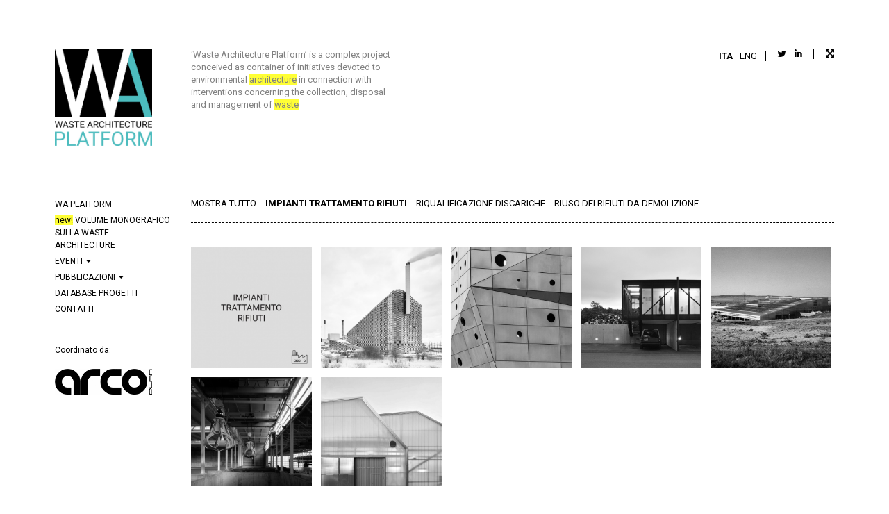

--- FILE ---
content_type: text/html; charset=UTF-8
request_url: https://wastearchitecture.com/it/field/impianti/
body_size: 11139
content:
<!DOCTYPE html>
<!--[if lt IE 7 ]><html class="ie ie6" lang="en"> <![endif]-->
<!--[if IE 7 ]><html class="ie ie7" lang="en"> <![endif]-->
<!--[if IE 8 ]><html class="ie ie8" lang="en"> <![endif]-->
<!--[if (gte IE 9)|!(IE)]><!--><html lang="en"> <!--<![endif]-->
<head>

    <!-- Basic Page Needs
  ================================================== -->
    <meta charset="utf-8">
    <title>Impianti trattamento rifiuti | Waste Architecture</title>
    <meta name="description" content="&quot;Waste Architecture Platform&quot; is a complex project  conceived as container of initiatives devoted to environmental architecture in connection with interventions concerning the collection, disposal and management of waste.">
    <meta name="keywords" content="">

    <!-- Mobile Specific Metas
  ================================================== -->
    <meta name="viewport" content="width=device-width, initial-scale=1, maximum-scale=1">
    
 
     <!-- CSS
  ================================================== -->
      <link href='https://fonts.googleapis.com/css?family=Roboto:400,700|Roboto' rel='stylesheet' type='text/css'>
        
    <link rel="stylesheet" type="text/css" media="all" href="https://wastearchitecture.com/wp-content/themes/reframe-waste/style.css" />
    
  
    
        
    
    
    <style type="text/css">
        
        body { 
       font: 13px "Roboto", "HelveticaNeue", "Helvetica Neue", Helvetica, Arial, sans-serif;
       background:#fff;
       color:#000;
    }
    div#maximage a span { color:#000 }
    
    .mainframeclass { background:#fff!important; }
                #maincontainer a.main-logo img { max-width:140px; }
        h1, h2, h3, h4, h5, h6, h1 a, h2 a, h3 a, h4 a, h5 a, h6 a, a.headertag { color:#000!important;
        font-family:"Roboto", "HelveticaNeue", "Helvetica Neue", Helvetica, Arial, sans-serif;}
    [class^="icon-"],[class*=" icon-"],i.new-social-icons { color:#000}
    .toprightshare a.makeitfull { border-color:#000}
    a.makeitfull i { color:#000 }
    .wp-caption, blockquote, .navigation-bottom a, .navigation-bottom-works a, .border-color, .widget li, .widget_tag_cloud div a { border-color:#000!important; border-style:dashed!important;}
    a { color:#000; }
    form.contactform_ajax label.error { color:#000!important; }
    a:hover, a:focus { color:#000; }
    .btopcategories a.selected { color:#000; }
        .projectimages .box { width:18.8%;margin-right:1.5%;margin-bottom:1.5%; }
            @media only screen and (min-width: 768px) and (max-width: 959px) {
    /*.projectimages .box { width:47%;margin-right:3%;}*/
    .projectimages .box { width:47%;margin-right:6%; margin-bottom:6%;}
    }
            .projectimages .box strong { margin-top:-3px;}
        input[type="text"], input[type="password"], textarea {background-color:#f0f0f0;border:1px solid #f0f0f0;color:#000;} 
    input[type="submit"], button { background:#000;color:#fff;}
    button i { color:#fff!important; }
    .section.leftmenu .main-nav a.selected, section.leftmenu .main-nav a:hover, section.leftmenu .main-nav .sub-menu a:hover, ul.main-nav a.current-menu,
    div.headright .main-nav .sub-menu a:hover, div.headright .main-nav a.parent-menu.current-parent {color:#000!important;}
        ul.main-nav a.current-menu { color:#000!important; }
    .leftmenu .main-nav a, div.headright .main-nav .sub-menu a, div.headright .main-nav li a, .main-nav li a i { color:#000;}
    .projectimages .box span.info { background:#000; }
    .projectimages .box strong.info { color:#fff }
        dl.tabs dd.active a { color:#000; border-bottom:1px dashed #000; }
    table#wp-calendar { border-color:#000; }
                            
        
            #slidecaption { 
        ;
        font-size:13px!important; 
        font-weight:normal!important;
        color:#ff0000!important; 
                    }
        .full-navigation { 
            }
        .posttype-works div.projectimages .box span.info {  
                background:none!important; 
            }
    .posttype-works div.projectimages .box strong.info {
        color:#fff!important; 
    }
                .posttype-date div.projectimages .box span.info {  
                background-color:#000!important; 
            }
    .posttype-date div.projectimages .box strong.info {
        color:#fff!important; 
    }
                .posttype-wa div.projectimages .box span.info {  
                background:none!important; 
            }
    .posttype-wa div.projectimages .box strong.info {
        color:#fff!important; 
    }
            .singlepostpage-wa .navigation { 
        display:none!important;
    }
            .posttype-wa-2017 div.projectimages .box span.info {  
                background:none!important; 
            }
    .posttype-wa-2017 div.projectimages .box strong.info {
        color:#fff!important; 
    }
            .singlepostpage-wa-2017 .navigation { 
        display:none!important;
    }
            .posttype-wa-programme div.projectimages .box span.info {  
                background:none!important; 
            }
    .posttype-wa-programme div.projectimages .box strong.info {
        color:#fff!important; 
    }
            .singlepostpage-wa-programme .navigation { 
        display:none!important;
    }
            .posttype-presentazioni2017 div.projectimages .box span.info {  
                background-color:#000!important; 
            }
    .posttype-presentazioni2017 div.projectimages .box strong.info {
        color:#fff!important; 
    }
                .posttype-database-progetti div.projectimages .box span.info {  
                background-color:#000!important; 
            }
    .posttype-database-progetti div.projectimages .box strong.info {
        color:#fff!important; 
    }
                .posttype-wa-2018 div.projectimages .box span.info {  
                background-color:#000!important; 
            }
    .posttype-wa-2018 div.projectimages .box strong.info {
        color:#fff!important; 
    }
                .posttype-ri-vista div.projectimages .box span.info {  
                background-color:#000!important; 
            }
    .posttype-ri-vista div.projectimages .box strong.info {
        color:#fff!important; 
    }
                .posttype-wa-2019 div.projectimages .box span.info {  
                background-color:#000!important; 
            }
    .posttype-wa-2019 div.projectimages .box strong.info {
        color:#fff!important; 
    }
                .posttype-detritus-vol-11 div.projectimages .box span.info {  
                background-color:#000!important; 
            }
    .posttype-detritus-vol-11 div.projectimages .box strong.info {
        color:#fff!important; 
    }
                        .flex-pauseplay { display:none!important}
        .flex-direction-nav a {color:#ff0000!important;}
    .flex-pauseplay a i {color:#ff0000!important;}
        .flex-control-paging li a {background:#f0f0f0!important;}
    .flex-control-paging li a.flex-active, .flex-control-paging li a:hover {background:#000!important;}
        p.flex-caption {
        color:#000!important;                 text-align:left!important;
                    } 
    .flexslider:hover p.flex-caption {
        filter: alpha(opacity=100);
        opacity: 1;
    }
                #swipebox-overlay {
        background-color:rgba(0,0,0,1)!important;
    }
        #swipebox-caption { 
                        background:#000!important;   
          
                color:#ff0000!important; 
            }
        #swipebox-action { 
        background:#000!important;   
    }
        
        /* Browser scrollbar stylings */
    ::-webkit-scrollbar {
        width: 10px;
    }
     
    /* Track */
    ::-webkit-scrollbar-track {
        background:transparent;
        opacity: 0;
    }
     
    /* Handle */
    ::-webkit-scrollbar-thumb {
        background: #000; 
    }
    ::-webkit-scrollbar-thumb:window-inactive {
        opacity:.2;  
    }
        
    ::-webkit-scrollbar-thumb {
        background: #53BBBE; 
    }
        ::-webkit-scrollbar-track {
        background: #fff; 
    }
        
      </style>
  
  
    <!-- Favicons
    ================================================== -->
            <link rel="icon" type="image/png" href="https://wastearchitecture.com/wp-content/uploads/2019/07/LogoWA-AGG.png">
        
    <link rel="apple-touch-icon" href="https://wastearchitecture.com/wp-content/themes/Reframe-master/images/apple-touch-icon.png">
    <link rel="apple-touch-icon" sizes="72x72" href="https://wastearchitecture.com/wp-content/themes/Reframe-master/images/apple-touch-icon-72x72.png">
    <link rel="apple-touch-icon" sizes="114x114" href="https://wastearchitecture.com/wp-content/themes/Reframe-master/images/apple-touch-icon-114x114.png">
        
    <!-- RSS
  ================================================== -->
    <link rel="alternate" type="application/rss+xml" title="Waste Architecture Feed" href="https://wastearchitecture.com/it/wa-platform/rss">
    <link rel="pingback" href="https://wastearchitecture.com/xmlrpc.php" />
    
        
    <!-- Head End
  ================================================== -->
            <script type="text/javascript">// <![CDATA[
			if( window.devicePixelRatio !== undefined ) document.cookie = 'devicePixelRatio = ' + window.devicePixelRatio;
		// ]]></script>
        <meta name='robots' content='max-image-preview:large' />
<link rel="alternate" href="https://wastearchitecture.com/it/field/impianti/" hreflang="it" />
<link rel="alternate" href="https://wastearchitecture.com/en/field/waste-treatment-plants/" hreflang="en" />
<link rel="alternate" type="application/rss+xml" title="Waste Architecture &raquo; Feed" href="https://wastearchitecture.com/it/feed/" />
<link rel="alternate" type="application/rss+xml" title="Feed Waste Architecture &raquo; Impianti trattamento rifiuti Creative Fields" href="https://wastearchitecture.com/it/field/impianti/feed/" />
<script type="text/javascript">
/* <![CDATA[ */
window._wpemojiSettings = {"baseUrl":"https:\/\/s.w.org\/images\/core\/emoji\/14.0.0\/72x72\/","ext":".png","svgUrl":"https:\/\/s.w.org\/images\/core\/emoji\/14.0.0\/svg\/","svgExt":".svg","source":{"concatemoji":"https:\/\/wastearchitecture.com\/wp-includes\/js\/wp-emoji-release.min.js?ver=6.4.7"}};
/*! This file is auto-generated */
!function(i,n){var o,s,e;function c(e){try{var t={supportTests:e,timestamp:(new Date).valueOf()};sessionStorage.setItem(o,JSON.stringify(t))}catch(e){}}function p(e,t,n){e.clearRect(0,0,e.canvas.width,e.canvas.height),e.fillText(t,0,0);var t=new Uint32Array(e.getImageData(0,0,e.canvas.width,e.canvas.height).data),r=(e.clearRect(0,0,e.canvas.width,e.canvas.height),e.fillText(n,0,0),new Uint32Array(e.getImageData(0,0,e.canvas.width,e.canvas.height).data));return t.every(function(e,t){return e===r[t]})}function u(e,t,n){switch(t){case"flag":return n(e,"\ud83c\udff3\ufe0f\u200d\u26a7\ufe0f","\ud83c\udff3\ufe0f\u200b\u26a7\ufe0f")?!1:!n(e,"\ud83c\uddfa\ud83c\uddf3","\ud83c\uddfa\u200b\ud83c\uddf3")&&!n(e,"\ud83c\udff4\udb40\udc67\udb40\udc62\udb40\udc65\udb40\udc6e\udb40\udc67\udb40\udc7f","\ud83c\udff4\u200b\udb40\udc67\u200b\udb40\udc62\u200b\udb40\udc65\u200b\udb40\udc6e\u200b\udb40\udc67\u200b\udb40\udc7f");case"emoji":return!n(e,"\ud83e\udef1\ud83c\udffb\u200d\ud83e\udef2\ud83c\udfff","\ud83e\udef1\ud83c\udffb\u200b\ud83e\udef2\ud83c\udfff")}return!1}function f(e,t,n){var r="undefined"!=typeof WorkerGlobalScope&&self instanceof WorkerGlobalScope?new OffscreenCanvas(300,150):i.createElement("canvas"),a=r.getContext("2d",{willReadFrequently:!0}),o=(a.textBaseline="top",a.font="600 32px Arial",{});return e.forEach(function(e){o[e]=t(a,e,n)}),o}function t(e){var t=i.createElement("script");t.src=e,t.defer=!0,i.head.appendChild(t)}"undefined"!=typeof Promise&&(o="wpEmojiSettingsSupports",s=["flag","emoji"],n.supports={everything:!0,everythingExceptFlag:!0},e=new Promise(function(e){i.addEventListener("DOMContentLoaded",e,{once:!0})}),new Promise(function(t){var n=function(){try{var e=JSON.parse(sessionStorage.getItem(o));if("object"==typeof e&&"number"==typeof e.timestamp&&(new Date).valueOf()<e.timestamp+604800&&"object"==typeof e.supportTests)return e.supportTests}catch(e){}return null}();if(!n){if("undefined"!=typeof Worker&&"undefined"!=typeof OffscreenCanvas&&"undefined"!=typeof URL&&URL.createObjectURL&&"undefined"!=typeof Blob)try{var e="postMessage("+f.toString()+"("+[JSON.stringify(s),u.toString(),p.toString()].join(",")+"));",r=new Blob([e],{type:"text/javascript"}),a=new Worker(URL.createObjectURL(r),{name:"wpTestEmojiSupports"});return void(a.onmessage=function(e){c(n=e.data),a.terminate(),t(n)})}catch(e){}c(n=f(s,u,p))}t(n)}).then(function(e){for(var t in e)n.supports[t]=e[t],n.supports.everything=n.supports.everything&&n.supports[t],"flag"!==t&&(n.supports.everythingExceptFlag=n.supports.everythingExceptFlag&&n.supports[t]);n.supports.everythingExceptFlag=n.supports.everythingExceptFlag&&!n.supports.flag,n.DOMReady=!1,n.readyCallback=function(){n.DOMReady=!0}}).then(function(){return e}).then(function(){var e;n.supports.everything||(n.readyCallback(),(e=n.source||{}).concatemoji?t(e.concatemoji):e.wpemoji&&e.twemoji&&(t(e.twemoji),t(e.wpemoji)))}))}((window,document),window._wpemojiSettings);
/* ]]> */
</script>
<style id='wp-emoji-styles-inline-css' type='text/css'>

	img.wp-smiley, img.emoji {
		display: inline !important;
		border: none !important;
		box-shadow: none !important;
		height: 1em !important;
		width: 1em !important;
		margin: 0 0.07em !important;
		vertical-align: -0.1em !important;
		background: none !important;
		padding: 0 !important;
	}
</style>
<link rel='stylesheet' id='wp-block-library-css' href='https://wastearchitecture.com/wp-includes/css/dist/block-library/style.min.css?ver=6.4.7' type='text/css' media='all' />
<style id='classic-theme-styles-inline-css' type='text/css'>
/*! This file is auto-generated */
.wp-block-button__link{color:#fff;background-color:#32373c;border-radius:9999px;box-shadow:none;text-decoration:none;padding:calc(.667em + 2px) calc(1.333em + 2px);font-size:1.125em}.wp-block-file__button{background:#32373c;color:#fff;text-decoration:none}
</style>
<style id='global-styles-inline-css' type='text/css'>
body{--wp--preset--color--black: #000000;--wp--preset--color--cyan-bluish-gray: #abb8c3;--wp--preset--color--white: #ffffff;--wp--preset--color--pale-pink: #f78da7;--wp--preset--color--vivid-red: #cf2e2e;--wp--preset--color--luminous-vivid-orange: #ff6900;--wp--preset--color--luminous-vivid-amber: #fcb900;--wp--preset--color--light-green-cyan: #7bdcb5;--wp--preset--color--vivid-green-cyan: #00d084;--wp--preset--color--pale-cyan-blue: #8ed1fc;--wp--preset--color--vivid-cyan-blue: #0693e3;--wp--preset--color--vivid-purple: #9b51e0;--wp--preset--gradient--vivid-cyan-blue-to-vivid-purple: linear-gradient(135deg,rgba(6,147,227,1) 0%,rgb(155,81,224) 100%);--wp--preset--gradient--light-green-cyan-to-vivid-green-cyan: linear-gradient(135deg,rgb(122,220,180) 0%,rgb(0,208,130) 100%);--wp--preset--gradient--luminous-vivid-amber-to-luminous-vivid-orange: linear-gradient(135deg,rgba(252,185,0,1) 0%,rgba(255,105,0,1) 100%);--wp--preset--gradient--luminous-vivid-orange-to-vivid-red: linear-gradient(135deg,rgba(255,105,0,1) 0%,rgb(207,46,46) 100%);--wp--preset--gradient--very-light-gray-to-cyan-bluish-gray: linear-gradient(135deg,rgb(238,238,238) 0%,rgb(169,184,195) 100%);--wp--preset--gradient--cool-to-warm-spectrum: linear-gradient(135deg,rgb(74,234,220) 0%,rgb(151,120,209) 20%,rgb(207,42,186) 40%,rgb(238,44,130) 60%,rgb(251,105,98) 80%,rgb(254,248,76) 100%);--wp--preset--gradient--blush-light-purple: linear-gradient(135deg,rgb(255,206,236) 0%,rgb(152,150,240) 100%);--wp--preset--gradient--blush-bordeaux: linear-gradient(135deg,rgb(254,205,165) 0%,rgb(254,45,45) 50%,rgb(107,0,62) 100%);--wp--preset--gradient--luminous-dusk: linear-gradient(135deg,rgb(255,203,112) 0%,rgb(199,81,192) 50%,rgb(65,88,208) 100%);--wp--preset--gradient--pale-ocean: linear-gradient(135deg,rgb(255,245,203) 0%,rgb(182,227,212) 50%,rgb(51,167,181) 100%);--wp--preset--gradient--electric-grass: linear-gradient(135deg,rgb(202,248,128) 0%,rgb(113,206,126) 100%);--wp--preset--gradient--midnight: linear-gradient(135deg,rgb(2,3,129) 0%,rgb(40,116,252) 100%);--wp--preset--font-size--small: 13px;--wp--preset--font-size--medium: 20px;--wp--preset--font-size--large: 36px;--wp--preset--font-size--x-large: 42px;--wp--preset--spacing--20: 0.44rem;--wp--preset--spacing--30: 0.67rem;--wp--preset--spacing--40: 1rem;--wp--preset--spacing--50: 1.5rem;--wp--preset--spacing--60: 2.25rem;--wp--preset--spacing--70: 3.38rem;--wp--preset--spacing--80: 5.06rem;--wp--preset--shadow--natural: 6px 6px 9px rgba(0, 0, 0, 0.2);--wp--preset--shadow--deep: 12px 12px 50px rgba(0, 0, 0, 0.4);--wp--preset--shadow--sharp: 6px 6px 0px rgba(0, 0, 0, 0.2);--wp--preset--shadow--outlined: 6px 6px 0px -3px rgba(255, 255, 255, 1), 6px 6px rgba(0, 0, 0, 1);--wp--preset--shadow--crisp: 6px 6px 0px rgba(0, 0, 0, 1);}:where(.is-layout-flex){gap: 0.5em;}:where(.is-layout-grid){gap: 0.5em;}body .is-layout-flow > .alignleft{float: left;margin-inline-start: 0;margin-inline-end: 2em;}body .is-layout-flow > .alignright{float: right;margin-inline-start: 2em;margin-inline-end: 0;}body .is-layout-flow > .aligncenter{margin-left: auto !important;margin-right: auto !important;}body .is-layout-constrained > .alignleft{float: left;margin-inline-start: 0;margin-inline-end: 2em;}body .is-layout-constrained > .alignright{float: right;margin-inline-start: 2em;margin-inline-end: 0;}body .is-layout-constrained > .aligncenter{margin-left: auto !important;margin-right: auto !important;}body .is-layout-constrained > :where(:not(.alignleft):not(.alignright):not(.alignfull)){max-width: var(--wp--style--global--content-size);margin-left: auto !important;margin-right: auto !important;}body .is-layout-constrained > .alignwide{max-width: var(--wp--style--global--wide-size);}body .is-layout-flex{display: flex;}body .is-layout-flex{flex-wrap: wrap;align-items: center;}body .is-layout-flex > *{margin: 0;}body .is-layout-grid{display: grid;}body .is-layout-grid > *{margin: 0;}:where(.wp-block-columns.is-layout-flex){gap: 2em;}:where(.wp-block-columns.is-layout-grid){gap: 2em;}:where(.wp-block-post-template.is-layout-flex){gap: 1.25em;}:where(.wp-block-post-template.is-layout-grid){gap: 1.25em;}.has-black-color{color: var(--wp--preset--color--black) !important;}.has-cyan-bluish-gray-color{color: var(--wp--preset--color--cyan-bluish-gray) !important;}.has-white-color{color: var(--wp--preset--color--white) !important;}.has-pale-pink-color{color: var(--wp--preset--color--pale-pink) !important;}.has-vivid-red-color{color: var(--wp--preset--color--vivid-red) !important;}.has-luminous-vivid-orange-color{color: var(--wp--preset--color--luminous-vivid-orange) !important;}.has-luminous-vivid-amber-color{color: var(--wp--preset--color--luminous-vivid-amber) !important;}.has-light-green-cyan-color{color: var(--wp--preset--color--light-green-cyan) !important;}.has-vivid-green-cyan-color{color: var(--wp--preset--color--vivid-green-cyan) !important;}.has-pale-cyan-blue-color{color: var(--wp--preset--color--pale-cyan-blue) !important;}.has-vivid-cyan-blue-color{color: var(--wp--preset--color--vivid-cyan-blue) !important;}.has-vivid-purple-color{color: var(--wp--preset--color--vivid-purple) !important;}.has-black-background-color{background-color: var(--wp--preset--color--black) !important;}.has-cyan-bluish-gray-background-color{background-color: var(--wp--preset--color--cyan-bluish-gray) !important;}.has-white-background-color{background-color: var(--wp--preset--color--white) !important;}.has-pale-pink-background-color{background-color: var(--wp--preset--color--pale-pink) !important;}.has-vivid-red-background-color{background-color: var(--wp--preset--color--vivid-red) !important;}.has-luminous-vivid-orange-background-color{background-color: var(--wp--preset--color--luminous-vivid-orange) !important;}.has-luminous-vivid-amber-background-color{background-color: var(--wp--preset--color--luminous-vivid-amber) !important;}.has-light-green-cyan-background-color{background-color: var(--wp--preset--color--light-green-cyan) !important;}.has-vivid-green-cyan-background-color{background-color: var(--wp--preset--color--vivid-green-cyan) !important;}.has-pale-cyan-blue-background-color{background-color: var(--wp--preset--color--pale-cyan-blue) !important;}.has-vivid-cyan-blue-background-color{background-color: var(--wp--preset--color--vivid-cyan-blue) !important;}.has-vivid-purple-background-color{background-color: var(--wp--preset--color--vivid-purple) !important;}.has-black-border-color{border-color: var(--wp--preset--color--black) !important;}.has-cyan-bluish-gray-border-color{border-color: var(--wp--preset--color--cyan-bluish-gray) !important;}.has-white-border-color{border-color: var(--wp--preset--color--white) !important;}.has-pale-pink-border-color{border-color: var(--wp--preset--color--pale-pink) !important;}.has-vivid-red-border-color{border-color: var(--wp--preset--color--vivid-red) !important;}.has-luminous-vivid-orange-border-color{border-color: var(--wp--preset--color--luminous-vivid-orange) !important;}.has-luminous-vivid-amber-border-color{border-color: var(--wp--preset--color--luminous-vivid-amber) !important;}.has-light-green-cyan-border-color{border-color: var(--wp--preset--color--light-green-cyan) !important;}.has-vivid-green-cyan-border-color{border-color: var(--wp--preset--color--vivid-green-cyan) !important;}.has-pale-cyan-blue-border-color{border-color: var(--wp--preset--color--pale-cyan-blue) !important;}.has-vivid-cyan-blue-border-color{border-color: var(--wp--preset--color--vivid-cyan-blue) !important;}.has-vivid-purple-border-color{border-color: var(--wp--preset--color--vivid-purple) !important;}.has-vivid-cyan-blue-to-vivid-purple-gradient-background{background: var(--wp--preset--gradient--vivid-cyan-blue-to-vivid-purple) !important;}.has-light-green-cyan-to-vivid-green-cyan-gradient-background{background: var(--wp--preset--gradient--light-green-cyan-to-vivid-green-cyan) !important;}.has-luminous-vivid-amber-to-luminous-vivid-orange-gradient-background{background: var(--wp--preset--gradient--luminous-vivid-amber-to-luminous-vivid-orange) !important;}.has-luminous-vivid-orange-to-vivid-red-gradient-background{background: var(--wp--preset--gradient--luminous-vivid-orange-to-vivid-red) !important;}.has-very-light-gray-to-cyan-bluish-gray-gradient-background{background: var(--wp--preset--gradient--very-light-gray-to-cyan-bluish-gray) !important;}.has-cool-to-warm-spectrum-gradient-background{background: var(--wp--preset--gradient--cool-to-warm-spectrum) !important;}.has-blush-light-purple-gradient-background{background: var(--wp--preset--gradient--blush-light-purple) !important;}.has-blush-bordeaux-gradient-background{background: var(--wp--preset--gradient--blush-bordeaux) !important;}.has-luminous-dusk-gradient-background{background: var(--wp--preset--gradient--luminous-dusk) !important;}.has-pale-ocean-gradient-background{background: var(--wp--preset--gradient--pale-ocean) !important;}.has-electric-grass-gradient-background{background: var(--wp--preset--gradient--electric-grass) !important;}.has-midnight-gradient-background{background: var(--wp--preset--gradient--midnight) !important;}.has-small-font-size{font-size: var(--wp--preset--font-size--small) !important;}.has-medium-font-size{font-size: var(--wp--preset--font-size--medium) !important;}.has-large-font-size{font-size: var(--wp--preset--font-size--large) !important;}.has-x-large-font-size{font-size: var(--wp--preset--font-size--x-large) !important;}
.wp-block-navigation a:where(:not(.wp-element-button)){color: inherit;}
:where(.wp-block-post-template.is-layout-flex){gap: 1.25em;}:where(.wp-block-post-template.is-layout-grid){gap: 1.25em;}
:where(.wp-block-columns.is-layout-flex){gap: 2em;}:where(.wp-block-columns.is-layout-grid){gap: 2em;}
.wp-block-pullquote{font-size: 1.5em;line-height: 1.6;}
</style>
<link rel='stylesheet' id='contact-form-7-css' href='https://wastearchitecture.com/wp-content/plugins/contact-form-7/includes/css/styles.css?ver=5.9.8' type='text/css' media='all' />
<link rel='stylesheet' id='drawit-css-css' href='https://wastearchitecture.com/wp-content/plugins/drawit/css/drawit.min.css?ver=1.1.3' type='text/css' media='all' />
<link rel='stylesheet' id='addthis_all_pages-css' href='https://wastearchitecture.com/wp-content/plugins/addthis/frontend/build/addthis_wordpress_public.min.css?ver=6.4.7' type='text/css' media='all' />
<script type="text/javascript" src="https://wastearchitecture.com/wp-content/themes/Reframe-master/js/modernizr.js?ver=6.4.7" id="modernizr-js"></script>
<script type="text/javascript" src="https://wastearchitecture.com/wp-content/themes/Reframe-master/js/jquery-1.11.0.min.js?ver=6.4.7" id="jquery-js"></script>
<script type="text/javascript" src="https://wastearchitecture.com/wp-content/themes/Reframe-master/js/jquery-migrate-1.2.1.js?ver=6.4.7" id="jquerymigrate-js"></script>
<script type="text/javascript" src="https://wastearchitecture.com/wp-content/themes/Reframe-master/js/jquery.isotope.min.js?ver=6.4.7" id="isotope-js"></script>
<script type="text/javascript" src="https://wastearchitecture.com/wp-content/themes/Reframe-master/js/galleria-1.2.9.min.js?ver=6.4.7" id="galleria-js"></script>
<script type="text/javascript" id="quicktags-js-extra">
/* <![CDATA[ */
var quicktagsL10n = {"closeAllOpenTags":"Chiudi tutti i tag aperti","closeTags":"chiudi tag","enterURL":"Inserisci l'URL","enterImageURL":"Inserisci l'URL dell'immagine","enterImageDescription":"Inserisci una descrizione per l'immagine","textdirection":"direzione del testo","toggleTextdirection":"Inverti direzione del testo dell'editor","dfw":"Modalit\u00e0 di scrittura senza distrazioni","strong":"Grassetto","strongClose":"Chiudi il tag bold","em":"Corsivo","emClose":"Chiudi il tag corsivo","link":"Inserisci link","blockquote":"Citazione","blockquoteClose":"Chiudi il tag citazione","del":"Testo eliminato (barrato)","delClose":"Chiudi il tag di testo eliminato","ins":"Testo inserito","insClose":"Chiudi il tag di testo","image":"Inserisci immagine","ul":"Elenco puntato","ulClose":"Chiudi il tag di elenco puntato","ol":"Elenco numerato","olClose":"Chiudi il tag di elenco numerato","li":"Voce in elenco","liClose":"Chiudi il tag di voce in elenco","code":"Codice","codeClose":"Chiudi il tag code","more":"Inserisci il tag Leggi tutto"};
/* ]]> */
</script>
<script type="text/javascript" src="https://wastearchitecture.com/wp-includes/js/quicktags.min.js?ver=6.4.7" id="quicktags-js"></script>
<script type="text/javascript" id="quicktags_drawit-js-extra">
/* <![CDATA[ */
var drawitFE = {"mediaupload":"https:\/\/wastearchitecture.com\/wp-admin\/\/media-upload.php"};
/* ]]> */
</script>
<script type="text/javascript" src="https://wastearchitecture.com/wp-content/plugins/drawit/js/qt-btn.js?ver=1.1.3" id="quicktags_drawit-js"></script>
<link rel="https://api.w.org/" href="https://wastearchitecture.com/wp-json/" /><link rel="EditURI" type="application/rsd+xml" title="RSD" href="https://wastearchitecture.com/xmlrpc.php?rsd" />
<meta name="generator" content="WordPress 6.4.7" />
    
     
</head>
 
 <body class="archive tax-database-progetti-categories term-impianti term-98">
  
   <div id="full-page-container">
    
   <div id="maincontainer" class="borderspace">
       
    <div class="container maincontainerdiv ">
    
                 
            <div class="row topline ">
                <div class="three-sp columns">
                        <a href="https://wastearchitecture.com/it/wa-platform" class="main-logo pull-left" title="Waste Architecture"><img src="https://wastearchitecture.com/wp-content/uploads/2018/07/LogoWA-OK.jpg" class="" alt="Waste Architecture"></a><div class="mobileshow toprightshare socialicons"><div class="language-switcher"><a href="https://wastearchitecture.com/it/field/impianti/" class="current-lang">ITA</a><a href="https://wastearchitecture.com/en/field/waste-treatment-plants/">ENG</a></div><a href="https://twitter.com/StudioArcoplan" target="_blank"><i class="new-social-icons" style="color:#000">L</i></a><a href="https://www.linkedin.com/company/arcoplan-studio-associato-di-ingegneria-ed-architettura?trk=biz-companies-cym" target="_blank"><i class="new-social-icons" style="color:#000">I</i></a></div> 
                </div>
                <div class="thirteen-sp columns headright">
                        <div class="eight columns alpha hometext forintroslider">
                              <span style="font-size: 13px; color: #808080">‘Waste Architecture Platform’ is a complex project </br>conceived as container of initiatives devoted to</br> environmental <span style="background-color: #ffff35">architecture</span> in connection with</br> interventions concerning the collection, disposal</br> and management of <span style="background-color: #ffff35">waste</span></span>                        </div> 
                     
                         <div class="five columns omega pull-right toprightshare socialicons smalldevicedontshow">
                            
                                                                  
                                 <div>
                                 <div class="language-switcher"><a href="https://wastearchitecture.com/it/field/impianti/" class="current-lang">ITA</a><a href="https://wastearchitecture.com/en/field/waste-treatment-plants/">ENG</a></div><a href="https://twitter.com/StudioArcoplan" target="_blank"><i class="new-social-icons" style="color:#000">L</i></a><a href="https://www.linkedin.com/company/arcoplan-studio-associato-di-ingegneria-ed-architettura?trk=biz-companies-cym" target="_blank"><i class="new-social-icons" style="color:#000">I</i></a>                                 
                                                                          <a href="#" class="makeitfull" title="Fullscreen"><i class="icon-fullscreen"></i></a>
                                                                  </div> 
                                  
                                                       </div>
                </div>
                
            </div>   
            <div class="container smallshow topmobile"><div class="thirteen-sp columns offset-by-three"><div class="menu-menu-verticale-italiano-container"><select class="mobilemenu-select"><option value="#">--[ Select ]--</option><option value="https://wastearchitecture.com/it/wa-platform/">WA PLATFORM</li>
<option value="https://wastearchitecture.com/it/volume-monografico-sulla-waste-architecture/"><span style="background-color: #ffff35">new!</span> VOLUME MONOGRAFICO SULLA WASTE ARCHITECTURE</li>
<option value="#">EVENTI
<ul class="sub-menu">
	<option value="https://wastearchitecture.com/it/wa-al-sardinia-2019/">- 2019
	<ul class="sub-menu">
		<option value="https://wastearchitecture.com/it/design-lab/">- <span style="background-color: #ffff35">new!</span> Design Lab</li>
		<option value="https://wastearchitecture.com/it/comitato-scientifico/">- Comitato Scientifico</li>
		<option value="https://wastearchitecture.com/it/partners-2019/">- Partners</li>
	</ul>
</li>
	<option value="https://wastearchitecture.com/it/wa-2017/">- 2017
	<ul class="sub-menu">
		<option value="https://wastearchitecture.com/it/report-finale-2/">- Report finale</li>
		<option value="https://wastearchitecture.com/it/presentazioni/">- Presentazioni</li>
		<option value="https://wastearchitecture.com/it/photogallery-2017/">- Photogallery 2017</li>
		<option value="https://wastearchitecture.com/it/programma-preliminare/">- Programma definitivo</li>
		<option value="https://wastearchitecture.com/it/partnership-con-ri-vista/">- Partnership con Ri-Vista</li>
		<option value="https://wastearchitecture.com/it/segreteria-scientifica/">- Segreteria scientifica</li>
	</ul>
</li>
	<option value="https://wastearchitecture.com/it/international-workshop/">- 2015
	<ul class="sub-menu">
		<option value="https://wastearchitecture.com/it/presentazione/">- Presentazione</li>
		<option value="https://wastearchitecture.com/it/programma/">- Programma definitivo</li>
		<option value="https://wastearchitecture.com/it/laboratorio-risultati/">- Laboratorio / Risultati</li>
		<option value="https://wastearchitecture.com/it/photogallery/">- Photogallery</li>
	</ul>
</li>
</ul>
</li>
<option value="#">PUBBLICAZIONI
<ul class="sub-menu">
	<option value="https://wastearchitecture.com/it/volume-monografico-sulla-waste-architecture/">- <span style="background-color: #ffff35">new!</span> VOLUME MONOGRAFICO SULLA WASTE ARCHITECTURE</li>
	<option value="https://wastearchitecture.com/it/special-issue-ri-vista/">- SPECIAL ISSUE / RI-VISTA</li>
</ul>
</li>
<option value="https://wastearchitecture.com/it/database-progetti/">DATABASE PROGETTI</li>
<option value="https://wastearchitecture.com/it/contatti-wa/">CONTATTI</li>
<option value=""></br></br>Coordinato da:</br></br><a href="https://arcoplan.it/en/home-en/" target="_blank" rel="noopener noreferrer"><img class="alignnone wp-image-3418" src="https://wastearchitecture.com/wp-content/uploads/2018/01/logo-Arcoplan-1024x268.jpg" alt="logo Arcoplan" width="140" height="37" /></a></li>
</select></div></div></div>            <div class="row ">
                <div class="three-sp columns main_leftmenu smalldevicedontshow ">
                     <section class="leftmenu three-sp columns alpha omega">
                                              
                        <div class="menu smalldontshow">
                            <ul id="menu-menu-verticale-italiano-1" class="main-nav"><li  class=" menu-item menu-item-type-post_type menu-item-object-page menu-item-home parent-menu "><a href="https://wastearchitecture.com/it/wa-platform/" data-id="2493" class=" menu-item menu-item-type-post_type menu-item-object-page menu-item-home parent-menu ">WA PLATFORM</a></li>
<li  class=" menu-item menu-item-type-post_type menu-item-object-page parent-menu "><a href="https://wastearchitecture.com/it/volume-monografico-sulla-waste-architecture/" data-id="4460" class=" menu-item menu-item-type-post_type menu-item-object-page parent-menu "><span style="background-color: #ffff35">new!</span> VOLUME MONOGRAFICO SULLA WASTE ARCHITECTURE</a></li>
<li  class=" menu-item menu-item-type-custom menu-item-object-custom menu-item-has-children parent-menu "><a href="#" data-id="4456" class=" menu-item menu-item-type-custom menu-item-object-custom menu-item-has-children parent-menu ">EVENTI<i class="icon-caret-down"></i></a>
<ul class="sub-menu">
	<li  class=" menu-item menu-item-type-post_type menu-item-object-page menu-item-has-children "><a href="https://wastearchitecture.com/it/wa-al-sardinia-2019/" data-id="3935" class=" menu-item menu-item-type-post_type menu-item-object-page menu-item-has-children ">2019</a>
	<ul class="sub-menu">
		<li  class=" menu-item menu-item-type-post_type menu-item-object-page "><a href="https://wastearchitecture.com/it/design-lab/" data-id="4358" class=" menu-item menu-item-type-post_type menu-item-object-page "><span style="background-color: #ffff35">new!</span> Design Lab</a></li>
		<li  class=" menu-item menu-item-type-post_type menu-item-object-page "><a href="https://wastearchitecture.com/it/comitato-scientifico/" data-id="285" class=" menu-item menu-item-type-post_type menu-item-object-page ">Comitato Scientifico</a></li>
		<li  class=" menu-item menu-item-type-post_type menu-item-object-page "><a href="https://wastearchitecture.com/it/partners-2019/" data-id="4086" class=" menu-item menu-item-type-post_type menu-item-object-page ">Partners</a></li>
	</ul>
</li>
	<li  class=" menu-item menu-item-type-post_type menu-item-object-page menu-item-has-children "><a href="https://wastearchitecture.com/it/wa-2017/" data-id="2801" class=" menu-item menu-item-type-post_type menu-item-object-page menu-item-has-children ">2017</a>
	<ul class="sub-menu">
		<li  class=" menu-item menu-item-type-post_type menu-item-object-page "><a href="https://wastearchitecture.com/it/report-finale-2/" data-id="3338" class=" menu-item menu-item-type-post_type menu-item-object-page ">Report finale</a></li>
		<li  class=" menu-item menu-item-type-post_type menu-item-object-page "><a href="https://wastearchitecture.com/it/presentazioni/" data-id="3539" class=" menu-item menu-item-type-post_type menu-item-object-page ">Presentazioni</a></li>
		<li  class=" menu-item menu-item-type-post_type menu-item-object-page "><a href="https://wastearchitecture.com/it/photogallery-2017/" data-id="3243" class=" menu-item menu-item-type-post_type menu-item-object-page ">Photogallery 2017</a></li>
		<li  class=" menu-item menu-item-type-post_type menu-item-object-page "><a href="https://wastearchitecture.com/it/programma-preliminare/" data-id="3016" class=" menu-item menu-item-type-post_type menu-item-object-page ">Programma definitivo</a></li>
		<li  class=" menu-item menu-item-type-post_type menu-item-object-page "><a href="https://wastearchitecture.com/it/partnership-con-ri-vista/" data-id="2973" class=" menu-item menu-item-type-post_type menu-item-object-page ">Partnership con Ri-Vista</a></li>
		<li  class=" menu-item menu-item-type-post_type menu-item-object-page "><a href="https://wastearchitecture.com/it/segreteria-scientifica/" data-id="3125" class=" menu-item menu-item-type-post_type menu-item-object-page ">Segreteria scientifica</a></li>
	</ul>
</li>
	<li  class=" menu-item menu-item-type-post_type menu-item-object-page menu-item-has-children "><a href="https://wastearchitecture.com/it/international-workshop/" data-id="7" class=" menu-item menu-item-type-post_type menu-item-object-page menu-item-has-children ">2015</a>
	<ul class="sub-menu">
		<li  class=" menu-item menu-item-type-post_type menu-item-object-page "><a href="https://wastearchitecture.com/it/presentazione/" data-id="17" class=" menu-item menu-item-type-post_type menu-item-object-page ">Presentazione</a></li>
		<li  class=" menu-item menu-item-type-post_type menu-item-object-page "><a href="https://wastearchitecture.com/it/programma/" data-id="68" class=" menu-item menu-item-type-post_type menu-item-object-page ">Programma definitivo</a></li>
		<li  class=" menu-item menu-item-type-post_type menu-item-object-page "><a href="https://wastearchitecture.com/it/laboratorio-risultati/" data-id="2688" class=" menu-item menu-item-type-post_type menu-item-object-page ">Laboratorio / Risultati</a></li>
		<li  class=" menu-item menu-item-type-post_type menu-item-object-page "><a href="https://wastearchitecture.com/it/photogallery/" data-id="2374" class=" menu-item menu-item-type-post_type menu-item-object-page ">Photogallery</a></li>
	</ul>
</li>
</ul>
</li>
<li  class=" menu-item menu-item-type-custom menu-item-object-custom menu-item-has-children parent-menu "><a href="#" data-id="4457" class=" menu-item menu-item-type-custom menu-item-object-custom menu-item-has-children parent-menu ">PUBBLICAZIONI<i class="icon-caret-down"></i></a>
<ul class="sub-menu">
	<li  class=" menu-item menu-item-type-post_type menu-item-object-page "><a href="https://wastearchitecture.com/it/volume-monografico-sulla-waste-architecture/" data-id="4460" class=" menu-item menu-item-type-post_type menu-item-object-page "><span style="background-color: #ffff35">new!</span> VOLUME MONOGRAFICO SULLA WASTE ARCHITECTURE</a></li>
	<li  class=" menu-item menu-item-type-post_type menu-item-object-page "><a href="https://wastearchitecture.com/it/special-issue-ri-vista/" data-id="3796" class=" menu-item menu-item-type-post_type menu-item-object-page ">SPECIAL ISSUE / RI-VISTA</a></li>
</ul>
</li>
<li  class=" menu-item menu-item-type-post_type menu-item-object-page parent-menu "><a href="https://wastearchitecture.com/it/database-progetti/" data-id="3603" class=" menu-item menu-item-type-post_type menu-item-object-page parent-menu ">DATABASE PROGETTI</a></li>
<li  class=" menu-item menu-item-type-post_type menu-item-object-page parent-menu "><a href="https://wastearchitecture.com/it/contatti-wa/" data-id="2518" class=" menu-item menu-item-type-post_type menu-item-object-page parent-menu ">CONTATTI</a></li>
<li  class=" menu-item menu-item-type-custom menu-item-object-custom parent-menu "><a data-id="3420" class=" menu-item menu-item-type-custom menu-item-object-custom parent-menu "></br></br>Coordinato da:</br></br><a href="https://arcoplan.it/en/home-en/" target="_blank" rel="noopener noreferrer"><img class="alignnone wp-image-3418" src="https://wastearchitecture.com/wp-content/uploads/2018/01/logo-Arcoplan-1024x268.jpg" alt="logo Arcoplan" width="140" height="37" /></a></a></li>
</ul>                        </div>
                                                                        
                
                        <div class="widget_wrapper home-left smalldontshow">
                                                 </div>
                        <span class="mobiledontshow">
                            &nbsp;
                        </span>
                    </section>
        
                </div>
                

		
	<div id="loadintothis">
		       

<div id="singlecontent" class="works-single hidden"></div>

     
    
   
      
 
<div class="columns thirteen-sp forintroslider ">

      <span class="btopcategories border-color">
		               
				<a href="https://wastearchitecture.com/en/projects-database/" data-tax="1" data-filter="*" class="activemenu-bg ">MOSTRA TUTTO</a>
                
               				<a href="https://wastearchitecture.com/it/field/impianti/" data-tax="1" data-filter=".nor-impianti" class="activemenu-bg selected" title="Impianti trattamento rifiuti">IMPIANTI TRATTAMENTO RIFIUTI</a>
			  				<a href="https://wastearchitecture.com/it/field/riqualificazione-discariche/" data-tax="1" data-filter=".nor-riqualificazione-discariche" class="activemenu-bg " title="Riqualificazione discariche">RIQUALIFICAZIONE DISCARICHE</a>
			  				<a href="https://wastearchitecture.com/it/field/riuso-dei-rifiuti-da-demolizione/" data-tax="1" data-filter=".nor-riuso-dei-rifiuti-da-demolizione" class="activemenu-bg " title="Riuso dei rifiuti da demolizione">RIUSO DEI RIFIUTI DA DEMOLIZIONE</a>
			  	  </span>
</div>
 
  
  
<div id="post-list" class="columns fitvids  posttype-database-progetti thirteen-sp forintroslider " >


         
     
		<div class="projectimages " style=" min-height: 150px;padding-top:15px; position:relative;">
                
					
				
				                <div class="box initialize  nor-impianti">
                	                     <a href="https://wastearchitecture.com/it/database-progetti/"  target="_self" class="golink  img" data-type="database-progetti" data-home="https://wastearchitecture.com/it/database-progetti/impianto-di-raccolta-e-riciclo-dei-metallidekleva-gregoric-architecti/" data-id="3671" data-token="cf9506fb70">
                            <strong class="info">
							                            
                            						      
                                                          </strong>
                            <span class="info">&nbsp;</span>
                            <img data-small="https://wastearchitecture.com/wp-content/uploads/2018/03/Imp_ita-260x260.jpg" data-large="https://wastearchitecture.com/wp-content/uploads/2018/03/Imp_ita.jpg"src="https://wastearchitecture.com/wp-content/uploads/2018/03/Imp_ita-260x260.jpg" class="attachment-md_post_thumb_small size-md_post_thumb_small wp-post-image" alt="" decoding="async" loading="lazy" srcset="https://wastearchitecture.com/wp-content/uploads/2018/03/Imp_ita-260x260.jpg 260w, https://wastearchitecture.com/wp-content/uploads/2018/03/Imp_ita-150x150.jpg 150w, https://wastearchitecture.com/wp-content/uploads/2018/03/Imp_ita-300x300.jpg 300w, https://wastearchitecture.com/wp-content/uploads/2018/03/Imp_ita-100x100.jpg 100w, https://wastearchitecture.com/wp-content/uploads/2018/03/Imp_ita-420x420.jpg 420w, https://wastearchitecture.com/wp-content/uploads/2018/03/Imp_ita-520x520.jpg 520w, https://wastearchitecture.com/wp-content/uploads/2018/03/Imp_ita.jpg 530w" sizes="(max-width: 260px) 100vw, 260px" />                     </a>
                     
                </div>
                	
				
				                <div class="box initialize  nor-impianti">
                	                     <a href="https://wastearchitecture.com/it/database-progetti/amager-bakke/"  target="_self" class="getworks  img" data-type="database-progetti" data-home="https://wastearchitecture.com/it/database-progetti/impianto-di-raccolta-e-riciclo-dei-metallidekleva-gregoric-architecti/" data-id="3752" data-token="cf9506fb70">
                            <strong class="info">
							AMAGER BAKKE / COPPENHILL, COPENAGHEN </br>Bjarke Ingels Group                            
                            						      
                                                          </strong>
                            <span class="info">&nbsp;</span>
                            <img data-small="https://wastearchitecture.com/wp-content/uploads/2018/07/Amarger-Bakke-anteprima-260x260.png" data-large="https://wastearchitecture.com/wp-content/uploads/2018/07/Amarger-Bakke-anteprima.png"src="https://wastearchitecture.com/wp-content/uploads/2018/07/Amarger-Bakke-anteprima-260x260.png" class="attachment-md_post_thumb_small size-md_post_thumb_small wp-post-image" alt="" decoding="async" loading="lazy" srcset="https://wastearchitecture.com/wp-content/uploads/2018/07/Amarger-Bakke-anteprima-260x260.png 260w, https://wastearchitecture.com/wp-content/uploads/2018/07/Amarger-Bakke-anteprima-150x150.png 150w, https://wastearchitecture.com/wp-content/uploads/2018/07/Amarger-Bakke-anteprima-300x300.png 300w, https://wastearchitecture.com/wp-content/uploads/2018/07/Amarger-Bakke-anteprima-100x100.png 100w, https://wastearchitecture.com/wp-content/uploads/2018/07/Amarger-Bakke-anteprima-420x420.png 420w, https://wastearchitecture.com/wp-content/uploads/2018/07/Amarger-Bakke-anteprima-520x520.png 520w, https://wastearchitecture.com/wp-content/uploads/2018/07/Amarger-Bakke-anteprima.png 530w" sizes="(max-width: 260px) 100vw, 260px" />                     </a>
                     
                </div>
                	
				
				                <div class="box initialize  nor-impianti">
                	                     <a href="https://wastearchitecture.com/it/database-progetti/inceneritore-erick-van-egeraat/"  target="_self" class="getworks  img" data-type="database-progetti" data-home="https://wastearchitecture.com/it/database-progetti/impianto-di-raccolta-e-riciclo-dei-metallidekleva-gregoric-architecti/" data-id="3740" data-token="cf9506fb70">
                            <strong class="info">
							INCENERITORE DI ROSKILDE </br>Erick van Egeraat                            
                            						      
                                                          </strong>
                            <span class="info">&nbsp;</span>
                            <img data-small="https://wastearchitecture.com/wp-content/uploads/2018/07/WtE-Roskilde-anteprima-260x260.jpg" data-large="https://wastearchitecture.com/wp-content/uploads/2018/07/WtE-Roskilde-anteprima.jpg"src="https://wastearchitecture.com/wp-content/uploads/2018/07/WtE-Roskilde-anteprima-260x260.jpg" class="attachment-md_post_thumb_small size-md_post_thumb_small wp-post-image" alt="" decoding="async" loading="lazy" srcset="https://wastearchitecture.com/wp-content/uploads/2018/07/WtE-Roskilde-anteprima-260x260.jpg 260w, https://wastearchitecture.com/wp-content/uploads/2018/07/WtE-Roskilde-anteprima-150x150.jpg 150w, https://wastearchitecture.com/wp-content/uploads/2018/07/WtE-Roskilde-anteprima-300x300.jpg 300w, https://wastearchitecture.com/wp-content/uploads/2018/07/WtE-Roskilde-anteprima-100x100.jpg 100w, https://wastearchitecture.com/wp-content/uploads/2018/07/WtE-Roskilde-anteprima-420x420.jpg 420w, https://wastearchitecture.com/wp-content/uploads/2018/07/WtE-Roskilde-anteprima-520x520.jpg 520w, https://wastearchitecture.com/wp-content/uploads/2018/07/WtE-Roskilde-anteprima.jpg 530w" sizes="(max-width: 260px) 100vw, 260px" />                     </a>
                     
                </div>
                	
				
				                <div class="box initialize  nor-impianti">
                	                     <a href="https://wastearchitecture.com/it/database-progetti/impianto-di-raccolta-e-riciclo-dei-metallidekleva-gregoric-architecti/"  target="_self" class="getworks  img" data-type="database-progetti" data-home="https://wastearchitecture.com/it/database-progetti/impianto-di-raccolta-e-riciclo-dei-metallidekleva-gregoric-architecti/" data-id="4288" data-token="cf9506fb70">
                            <strong class="info">
							IMPIANTO DI RACCOLTA E RICICLO DEI METALLI, PIVKA</br>Dekleva Gregoric Architecti                            
                            						      
                                                          </strong>
                            <span class="info">&nbsp;</span>
                            <img data-small="https://wastearchitecture.com/wp-content/uploads/2019/07/Dekleva-Gregoric-anteprima-260x260.jpg" data-large="https://wastearchitecture.com/wp-content/uploads/2019/07/Dekleva-Gregoric-anteprima.jpg"src="https://wastearchitecture.com/wp-content/uploads/2019/07/Dekleva-Gregoric-anteprima-260x260.jpg" class="attachment-md_post_thumb_small size-md_post_thumb_small wp-post-image" alt="" decoding="async" loading="lazy" srcset="https://wastearchitecture.com/wp-content/uploads/2019/07/Dekleva-Gregoric-anteprima-260x260.jpg 260w, https://wastearchitecture.com/wp-content/uploads/2019/07/Dekleva-Gregoric-anteprima-150x150.jpg 150w, https://wastearchitecture.com/wp-content/uploads/2019/07/Dekleva-Gregoric-anteprima-300x300.jpg 300w, https://wastearchitecture.com/wp-content/uploads/2019/07/Dekleva-Gregoric-anteprima-100x100.jpg 100w, https://wastearchitecture.com/wp-content/uploads/2019/07/Dekleva-Gregoric-anteprima-420x420.jpg 420w, https://wastearchitecture.com/wp-content/uploads/2019/07/Dekleva-Gregoric-anteprima-520x520.jpg 520w, https://wastearchitecture.com/wp-content/uploads/2019/07/Dekleva-Gregoric-anteprima.jpg 530w" sizes="(max-width: 260px) 100vw, 260px" />                     </a>
                     
                </div>
                	
				
				                <div class="box initialize odd nor-impianti">
                	                     <a href="https://wastearchitecture.com/it/database-progetti/recycling-plant-2/"  target="_self" class="getworks  img" data-type="database-progetti" data-home="https://wastearchitecture.com/it/database-progetti/impianto-di-raccolta-e-riciclo-dei-metallidekleva-gregoric-architecti/" data-id="3642" data-token="cf9506fb70">
                            <strong class="info">
							IMPIANTO DI RICICLAGGIO, MADRID </br>Ábalos &#038; Herreros                            
                            						      
                                                          </strong>
                            <span class="info">&nbsp;</span>
                            <img data-small="https://wastearchitecture.com/wp-content/uploads/2018/02/A-H-recycling-plant-1-anteprima-260x260.jpg" data-large="https://wastearchitecture.com/wp-content/uploads/2018/02/A-H-recycling-plant-1-anteprima.jpg"src="https://wastearchitecture.com/wp-content/uploads/2018/02/A-H-recycling-plant-1-anteprima-260x260.jpg" class="attachment-md_post_thumb_small size-md_post_thumb_small wp-post-image" alt="" decoding="async" loading="lazy" srcset="https://wastearchitecture.com/wp-content/uploads/2018/02/A-H-recycling-plant-1-anteprima-260x260.jpg 260w, https://wastearchitecture.com/wp-content/uploads/2018/02/A-H-recycling-plant-1-anteprima-150x150.jpg 150w, https://wastearchitecture.com/wp-content/uploads/2018/02/A-H-recycling-plant-1-anteprima-300x300.jpg 300w, https://wastearchitecture.com/wp-content/uploads/2018/02/A-H-recycling-plant-1-anteprima-100x100.jpg 100w, https://wastearchitecture.com/wp-content/uploads/2018/02/A-H-recycling-plant-1-anteprima-420x420.jpg 420w, https://wastearchitecture.com/wp-content/uploads/2018/02/A-H-recycling-plant-1-anteprima-520x520.jpg 520w, https://wastearchitecture.com/wp-content/uploads/2018/02/A-H-recycling-plant-1-anteprima.jpg 530w" sizes="(max-width: 260px) 100vw, 260px" />                     </a>
                     
                </div>
                	
				
				                <div class="box initialize  nor-impianti">
                	                     <a href="https://wastearchitecture.com/it/database-progetti/centro-ambientale/"  target="_self" class="getworks  img" data-type="database-progetti" data-home="https://wastearchitecture.com/it/database-progetti/impianto-di-raccolta-e-riciclo-dei-metallidekleva-gregoric-architecti/" data-id="3643" data-token="cf9506fb70">
                            <strong class="info">
							IMPIANTO DI COMPOSTAGGIO, MADRID </br>Ábalos &#038; Herreros                            
                            						      
                                                          </strong>
                            <span class="info">&nbsp;</span>
                            <img data-small="https://wastearchitecture.com/wp-content/uploads/2018/02/A-H-Env-com-ant-260x260.jpg" data-large="https://wastearchitecture.com/wp-content/uploads/2018/02/A-H-Env-com-ant.jpg"src="https://wastearchitecture.com/wp-content/uploads/2018/02/A-H-Env-com-ant-260x260.jpg" class="attachment-md_post_thumb_small size-md_post_thumb_small wp-post-image" alt="" decoding="async" loading="lazy" srcset="https://wastearchitecture.com/wp-content/uploads/2018/02/A-H-Env-com-ant-260x260.jpg 260w, https://wastearchitecture.com/wp-content/uploads/2018/02/A-H-Env-com-ant-150x150.jpg 150w, https://wastearchitecture.com/wp-content/uploads/2018/02/A-H-Env-com-ant-300x300.jpg 300w, https://wastearchitecture.com/wp-content/uploads/2018/02/A-H-Env-com-ant-100x100.jpg 100w, https://wastearchitecture.com/wp-content/uploads/2018/02/A-H-Env-com-ant-420x420.jpg 420w, https://wastearchitecture.com/wp-content/uploads/2018/02/A-H-Env-com-ant-520x520.jpg 520w, https://wastearchitecture.com/wp-content/uploads/2018/02/A-H-Env-com-ant.jpg 530w" sizes="(max-width: 260px) 100vw, 260px" />                     </a>
                     
                </div>
                	
				
				                <div class="box initialize  nor-impianti">
                	                     <a href="https://wastearchitecture.com/it/database-progetti/san-claudio/"  target="_self" class="getworks  img" data-type="database-progetti" data-home="https://wastearchitecture.com/it/database-progetti/impianto-di-raccolta-e-riciclo-dei-metallidekleva-gregoric-architecti/" data-id="3853" data-token="cf9506fb70">
                            <strong class="info">
							SAN CLAUDIO </br>Padilla Nicás Arquitectos                            
                            						      
                                                          </strong>
                            <span class="info">&nbsp;</span>
                            <img data-small="https://wastearchitecture.com/wp-content/uploads/2019/02/Padilla-anteprima-260x260.jpg" data-large="https://wastearchitecture.com/wp-content/uploads/2019/02/Padilla-anteprima.jpg"src="https://wastearchitecture.com/wp-content/uploads/2019/02/Padilla-anteprima-260x260.jpg" class="attachment-md_post_thumb_small size-md_post_thumb_small wp-post-image" alt="" decoding="async" loading="lazy" srcset="https://wastearchitecture.com/wp-content/uploads/2019/02/Padilla-anteprima-260x260.jpg 260w, https://wastearchitecture.com/wp-content/uploads/2019/02/Padilla-anteprima-150x150.jpg 150w, https://wastearchitecture.com/wp-content/uploads/2019/02/Padilla-anteprima-300x300.jpg 300w, https://wastearchitecture.com/wp-content/uploads/2019/02/Padilla-anteprima-100x100.jpg 100w, https://wastearchitecture.com/wp-content/uploads/2019/02/Padilla-anteprima-420x420.jpg 420w, https://wastearchitecture.com/wp-content/uploads/2019/02/Padilla-anteprima-520x520.jpg 520w, https://wastearchitecture.com/wp-content/uploads/2019/02/Padilla-anteprima.jpg 530w" sizes="(max-width: 260px) 100vw, 260px" />                     </a>
                     
                </div>
                                
 		</div>  
        
                     
		        
 	 </div>  
    
        	     
    	</div>
      

        <br class="clear" />
        <footer class="forintroslider">	
                         <div class="three-sp columns">
              	&nbsp;
                             </div>
                          
        	 <div class="thirteen-sp columns">	
                <div class="thirteen-sp  alpha columns">
                   <div class="widgetwrapper">
                                      </div>
               </div>
                    
                    
                <div class="thirteen-sp  alpha columns border-color footertext">
                    <div class="copyright seven columns alpha">
                    	Waste Architecture Platform<br />                        
                    </div>
                        
                    <div class="sharing socialicons five columns omega">
						  <div class="language-switcher"><a href="https://wastearchitecture.com/it/field/impianti/" class="current-lang">ITA</a><a href="https://wastearchitecture.com/en/field/waste-treatment-plants/">ENG</a></div><a href="https://twitter.com/StudioArcoplan" target="_blank"><i class="new-social-icons" style="color:#000">L</i></a><a href="https://www.linkedin.com/company/arcoplan-studio-associato-di-ingegneria-ed-architettura?trk=biz-companies-cym" target="_blank"><i class="new-social-icons" style="color:#000">I</i></a>                    </div>
                </div>
         	
            </div>
            
        </footer>
        
        
            </div>
        </div>       
    </div>

</div>


        <div id="mainframe-left" class="mainframeclass"></div>
        <div id="mainframe-right" class="mainframeclass"></div>
        <div id="mainframe-top" class="mainframeclass"></div>
        <div id="mainframe-bottom" class="mainframeclass"></div>
    
        <a href="#" class="backtotop"></a>
        
	<div id="masterajaxloader"><img src="https://wastearchitecture.com/wp-content/themes/Reframe-master/images/ajaxloader.gif" alt="Loading" /></div>
    
<script>!function(d,s,id){var js,fjs=d.getElementsByTagName(s)[0];if(!d.getElementById(id)){js=d.createElement(s);js.id=id;js.src="//platform.twitter.com/widgets.js";fjs.parentNode.insertBefore(js,fjs);}}(document,"script","twitter-wjs");</script>
<script data-cfasync="false" type="text/javascript">if (window.addthis_product === undefined) { window.addthis_product = "wpp"; } if (window.wp_product_version === undefined) { window.wp_product_version = "wpp-6.2.7"; } if (window.addthis_share === undefined) { window.addthis_share = {}; } if (window.addthis_config === undefined) { window.addthis_config = {"data_track_clickback":true,"data_ga_property":"ra-58bee7236e782280","data_ga_social":true,"ui_atversion":"300"}; } if (window.addthis_plugin_info === undefined) { window.addthis_plugin_info = {"info_status":"enabled","cms_name":"WordPress","plugin_name":"Share Buttons by AddThis","plugin_version":"6.2.7","plugin_mode":"AddThis","anonymous_profile_id":"wp-02ed11a0036b6d541745bf0e1b6841a7","page_info":{"template":"archives","post_type":""},"sharing_enabled_on_post_via_metabox":false}; } 
                    (function() {
                      var first_load_interval_id = setInterval(function () {
                        if (typeof window.addthis !== 'undefined') {
                          window.clearInterval(first_load_interval_id);
                          if (typeof window.addthis_layers !== 'undefined' && Object.getOwnPropertyNames(window.addthis_layers).length > 0) {
                            window.addthis.layers(window.addthis_layers);
                          }
                          if (Array.isArray(window.addthis_layers_tools)) {
                            for (i = 0; i < window.addthis_layers_tools.length; i++) {
                              window.addthis.layers(window.addthis_layers_tools[i]);
                            }
                          }
                        }
                     },1000)
                    }());
                </script> <script data-cfasync="false" type="text/javascript" src="https://s7.addthis.com/js/300/addthis_widget.js#pubid=ra-58bee7236e782280" async="async"></script><script type="text/javascript" src="https://wastearchitecture.com/wp-includes/js/dist/vendor/wp-polyfill-inert.min.js?ver=3.1.2" id="wp-polyfill-inert-js"></script>
<script type="text/javascript" src="https://wastearchitecture.com/wp-includes/js/dist/vendor/regenerator-runtime.min.js?ver=0.14.0" id="regenerator-runtime-js"></script>
<script type="text/javascript" src="https://wastearchitecture.com/wp-includes/js/dist/vendor/wp-polyfill.min.js?ver=3.15.0" id="wp-polyfill-js"></script>
<script type="text/javascript" src="https://wastearchitecture.com/wp-includes/js/dist/hooks.min.js?ver=c6aec9a8d4e5a5d543a1" id="wp-hooks-js"></script>
<script type="text/javascript" src="https://wastearchitecture.com/wp-includes/js/dist/i18n.min.js?ver=7701b0c3857f914212ef" id="wp-i18n-js"></script>
<script type="text/javascript" id="wp-i18n-js-after">
/* <![CDATA[ */
wp.i18n.setLocaleData( { 'text direction\u0004ltr': [ 'ltr' ] } );
/* ]]> */
</script>
<script type="text/javascript" src="https://wastearchitecture.com/wp-content/plugins/contact-form-7/includes/swv/js/index.js?ver=5.9.8" id="swv-js"></script>
<script type="text/javascript" id="contact-form-7-js-extra">
/* <![CDATA[ */
var wpcf7 = {"api":{"root":"https:\/\/wastearchitecture.com\/wp-json\/","namespace":"contact-form-7\/v1"}};
/* ]]> */
</script>
<script type="text/javascript" id="contact-form-7-js-translations">
/* <![CDATA[ */
( function( domain, translations ) {
	var localeData = translations.locale_data[ domain ] || translations.locale_data.messages;
	localeData[""].domain = domain;
	wp.i18n.setLocaleData( localeData, domain );
} )( "contact-form-7", {"translation-revision-date":"2024-08-13 15:55:30+0000","generator":"GlotPress\/4.0.1","domain":"messages","locale_data":{"messages":{"":{"domain":"messages","plural-forms":"nplurals=2; plural=n != 1;","lang":"it"},"This contact form is placed in the wrong place.":["Questo modulo di contatto \u00e8 posizionato nel posto sbagliato."],"Error:":["Errore:"]}},"comment":{"reference":"includes\/js\/index.js"}} );
/* ]]> */
</script>
<script type="text/javascript" src="https://wastearchitecture.com/wp-content/plugins/contact-form-7/includes/js/index.js?ver=5.9.8" id="contact-form-7-js"></script>
<script type="text/javascript" src="https://wastearchitecture.com/wp-content/plugins/drawit/js/drawit-iframe.js?ver=1.1.3" id="drawit-iframe-js-js"></script>
<script type="text/javascript" src="https://wastearchitecture.com/wp-content/themes/reframe-waste/js/custom.js?ver=6.4.7" id="md_theme_script_handle-js"></script>
<script type="text/javascript" src="https://wastearchitecture.com/wp-content/themes/Reframe-master/js/jquery.swipebox.min.js?ver=6.4.7" id="swipebox-js"></script>
<script type="text/javascript" src="https://wastearchitecture.com/wp-content/themes/Reframe-master/js/jquery.flexslider-min.js?ver=6.4.7" id="flexslider-js"></script>
<script type="text/javascript" src="https://wastearchitecture.com/wp-content/themes/Reframe-master/js/jquery.infinitescroll.min.js?ver=6.4.7" id="infinite-js"></script>
<script type="text/javascript" src="https://wastearchitecture.com/wp-content/themes/Reframe-master/js/jquery.nicescroll.min.js?ver=6.4.7" id="nicescroll-js"></script>
<script type="text/javascript" src="https://wastearchitecture.com/wp-content/themes/Reframe-master/js/screenfull.js?ver=6.4.7" id="fullscr-js"></script>
<script type="text/javascript" src="https://wastearchitecture.com/wp-content/themes/Reframe-master/js/include.js?ver=6.4.7" id="includes-js"></script>
<script type="text/javascript" id="master-js-extra">
/* <![CDATA[ */
var scvars = {"slider_duration":"7000","slider_fade_duration":"2000","slider_anim_type":"slide","slider_autostart":"1","flexhover":"false","gallery_preload":"2","gallery_transition":"flash","gallery_transition_speed":"500","gallery_slideshow_speed":"4000","gallery_crop":"false","gallery_dtap":"true","gallery_fs":"true","disablelightbox":"0","thisisfullslider":"0","custompost_transition":"0","removeheader":"0","nicescroll":"0","showbw":"0","thumbcount":"5","withborder":"40","withajax":"1","pagination_type":"infinite","total_width":"94","total_padding":"6","home_full":"0","works_full":"1","float_menu_disable":"1","float_works_disable":"1","fixed_thumbs":"0","scrollbarcolor":"#53BBBE","ajax":"https:\/\/wastearchitecture.com\/wp-admin\/admin-ajax.php","tempdir":"https:\/\/wastearchitecture.com\/wp-content\/themes\/Reframe-master"};
/* ]]> */
</script>
<script type="text/javascript" src="https://wastearchitecture.com/wp-content/themes/Reframe-master/js/master.js?800900714&amp;ver=6.4.7" id="master-js"></script>

</body>
</html>




--- FILE ---
content_type: text/css
request_url: https://wastearchitecture.com/wp-content/themes/reframe-waste/style.css
body_size: 565
content:
/*
Theme Name:     Reframe Waste Architecture Theme
Theme URI:      http://wastearchitecture.com
Description:    Waste Architecture Child Theme
Author:         Mattia Trapani
Template:       Reframe-master
Version:        0.1.0
*/


@import url("../Reframe-master/style.css");

footer {
  margin-top: 0 !important;
}

/* LANGUAGE SWITCHER */

.language-switcher {
  display: inline-block;
  vertical-align: top;
  margin-right: 4px;
  margin-top: 3px;
  border-right: 1px solid #000;
  padding-right: 12px;
}

footer .language-switcher {
  padding-right: 14px;
}

.language-switcher a {
  color: #000 !important;
  font-size: 13px !important;
}

.language-switcher a:hover {
  text-decoration: underline;
}

.language-switcher .current-lang {
  font-weight: bold;
}

.projectinfo.right h5 {
  font-size: 20px;
  line-height: 26px;
}

p, .projectinfo .content p {
font-size: 13px;
  line-height: 1.32em;
}

.blogbox .infoside p, .blogbox .infoside span.extra {
  line-height:1.32em;
}

.blogbox { 
margin-bottom: 15px;
}

.blogbox .bottom.singlepage { 
margin-top:0px;	
}

.blogbox.full .bottom.singlepage .sharingbottom { 
margin-bottom: 0px;
}

input[type="text"],
input[type="password"],
input[type="email"],
textarea,
select {
  padding: 7px 12px;
}

.widget h4 { 
font-size:14px;
line-height:24px;
}

.widget_wrapper.blogsidebar .widget { 
  margin-bottom:5px !important;
  padding-bottom:5px !important;
}

.projectimages .box span.info { 
position:absolute;
z-index:2px;
top:0px;
right:0px;
bottom:0px;
left:0px;
background-color:#000;
color:#fff;
text-align:center;
z-index:2;
}

.workspost .bottominfo { 
padding:10px 0 30px 0;
width:100%;
float:left;
border-bottom:0px dashed #fff;
}

.projectimages .box strong.info {
line-height:1.2em;
}

.galleria-thumbnails .galleria-image {
    height: 50px;
    width: 70px;
    background: #000;
    margin: 0 5px 0 0;
    border: 1px solid #FFF;
    float: left;
    cursor: pointer;
}

--- FILE ---
content_type: text/css
request_url: https://wastearchitecture.com/wp-content/themes/Reframe-master/style.css
body_size: 19811
content:
/*
Theme Name: Reframe
Theme URI: http://northeme.com
Description: Slick & Flexible Premium Wordpress Theme
Author: northeme.com
Author URI: http://northeme.com
Version: 2.7.6
Tags: Portfolio,Work, Clean, Slick, Minimal, Art, Creative, Design, Personal, Advertising, Agency, Responsive


  
TABLE OF CONTENTS
==================================================
	1 - BASE STYLES	
		#Reset & Basics
		#Basic Styles
		#Site Styles
		#Typography
		#Links
		#Lists
		#Images
		#Buttons
		#Forms
		#Misc 
		
	2 - SITE LAYOUT	
		#Site Styles
		#Media Queries 
		
	3 - RESPONSIVE 
		#Tablet (Portrait)
		#Mobile (Portrait)
		#Mobile (Landscape)
		#Clearing 
		
	4 - FONT AWESOME
	
	5 - TABS
	6 - FLEXSLIDER
	7 - WIDGETS
	8 - SWIPEBOX

*/


/*===================================================================================================== 
	1 - BASE STYLES
======================================================================================================= */


/* #Reset & Basics (Inspired by E. Meyers)
================================================== */
html, body, div, span, applet, object, iframe, h1, h2, h3, h4, h5, h6, p, blockquote, pre, a, abbr, acronym, address, big, cite, code, del, dfn, em, img, ins, kbd, q, s, samp, small, strike, strong, sub, sup, tt, var, b, u, i, center, dl, dt, dd, ol, ul, li, fieldset, form, label, legend, table, caption, tbody, tfoot, thead, tr, th, td, article, aside, canvas, details, embed, figure, figcaption, footer, header, hgroup, menu, nav, output, ruby, section, summary, time, mark, audio, video {
		margin: 0;
		padding: 0;
		border: 0;
		font-size: 100%;
		font: inherit;
		vertical-align: baseline; }
	article, aside, details, figcaption, figure, footer, header, hgroup, menu, nav, section {
		display: block; }
	body {
		line-height: 1.7em; }
	ol, ul {
		list-style: none; }
	blockquote, q {
		quotes: none;
		}
	blockquote:before, blockquote:after,
	q:before, q:after {
		content: '';
		content: none; }
	table {
		border-collapse: collapse;
		border-spacing: 0; }
	::selection {
		background: #000;
		color:#fff;
	}
	::-moz-selection {
		background: #000;
		color:#fff;
	}

/* #Basic Styles
================================================== */
	body {
		font: 14px/22px courier new, "Helvetica Neue", Arial, Helvetica, sans-serif;
		color: #444;
		-webkit-font-smoothing: antialiased; /* Fix for webkit rendering */
		-webkit-text-size-adjust: 100%;
		height:100%;
 }


/* #Typography
================================================== */
	h1, h2, h3, h4, h5, h6 {
		font-family: courier new, "Helvetica Neue", Arial, Helvetica, sans-serif;
		color: #000;
		font-weight: normal; 
		margin-bottom:10px;
		}
	h1 a, h2 a, h3 a, h4 a, h5 a, h6 a { font-weight: inherit; color:inherit }
	h1 { font-size: 46px; line-height: 50px; margin-bottom: 14px; letter-spacing:-0.04em; }
	h1.biggest { font-size: 48px; line-height:44px; margin:0px 0 15px 0; font-weight:lighter; letter-spacing:-0.02em; }
	h2 { font-size: 30px; line-height: 35px; margin:0px 0 15px 0; }
	h3 { font-size: 24px; line-height: 29px; }
	h4 { font-size: 21px; line-height: 26px; }
	h5 { font-size: 18px; line-height: 23px; }
	h6 { font-size: 12px; line-height: 18px; margin:0px 0 5px 0 }
	.subheader { color: #777; }

	p { margin: 0px 0 20px 0; line-height:1.7em; }
	p.featured { }
	p img { margin: 0; }
	p.lead { font-size: 21px; line-height: 27px;  }

	em { font-style: italic; }
	strong { font-weight: bold; }
	small { font-size: 80%; }

/*	Blockquotes  */
	blockquote, blockquote p { font-size: 14px; font-style:italic; line-height: 24px; }
	blockquote { margin: 0 0 20px; padding: 9px 20px 1px 25px; margin-left:25px; border-left: 2px solid #bbb; }
	blockquote cite { display: block; font-size: 12px; color: #555; }
	blockquote cite:before { content: "\2014 \0020"; }
	blockquote cite a, blockquote cite a:visited, blockquote cite a:visited { color: #555; }

	hr { 
		 border: solid #bbb; 
	     border-width: 1px 0 0; 
		 clear: both; 
		 margin: 30px 0 30px 0; 
		 height: 0; 
	    }
	hr.headertop {
		margin:30px 0 30px 0;
	}
	hr.headerbottom {
		margin:20px 0 0px 0;
	}
	hr.footer { 
		margin:20px 0 20px 0; 
		}
	hr.square { 
		 background:url(images/squares.png); 
		 clear: both; 
		 margin: 20px 0 0px 0; 
		 height: 5px;
	    }
/* #Links
================================================== */
	a { 
		text-decoration: none; 
		outline: 0; 
		}
	a:hover, a:focus { }
	p a, p a:visited { line-height: inherit; }


/* #Lists
================================================== */
	ul, ol { margin-bottom: 20px; margin-top: 20px; }
	ul { list-style: none outside; }
	ol { list-style: decimal; }
	ol, ul, ul.square, ul.circle, ul.disc { margin-left: 30px; }
	ul.square { list-style: square outside; }
	ul.circle { list-style: circle outside; }
	ul, ul.disc { list-style: disc outside; }
	ul ul, ul ol,
	ol ol, ol ul { margin: 4px 0 5px 30px; font-size: 90%;  }
	ul ul li, ul ol li,
	ol ol li, ol ul li { margin-bottom: 6px; }
	li { line-height: 18px; margin-bottom: 12px; }
	ul.large li { line-height: 21px; }
	li p { line-height: 21px; }

/* #Images
================================================== */

	img.scale-with-grid {
		max-width: 100%;
		height: auto; }
	img {
		max-width: 100%;
		height: auto !important;
	}

/* #Buttons
================================================== */
	.button,
	button,
	input[type="submit"],
	input[type="reset"],
	input[type="button"] {
	  background: #333;
	  border:none;
	  color: #f0f0f0;
	  display: inline-block;
	  font-size: 11px;
	  text-decoration: none;
	  text-shadow:none;
	  cursor: pointer;
	  margin-bottom: 20px;
	  line-height: normal;
	  padding: 10px 18px;
	  text-transform:uppercase;
	 }

	.button.full-width,
	button.full-width,
	input[type="submit"].full-width,
	input[type="reset"].full-width,
	input[type="button"].full-width {
		width: 100%;
		padding-left: 0 !important;
		padding-right: 0 !important;
		text-align: center; }

	/* Fix for odd Mozilla border & padding issues */
	button::-moz-focus-inner,
	input::-moz-focus-inner {
		border: 0;
		padding: 0;
	}
	
	a.button-mini { 
		padding: 6px 12px!important;
		font-size: 11px!important;
	}
	a.button-large { 
		padding: 15px 30px!important;
		font-size: 12px!important;
	}
	a.button, a.button:hover { 
		background-color:#000;
		color:#fff;
	}
	a.button-black, a.button-black:hover { 
		background-color:#000!important;
		color:#fff!important;
	}
	a.button-blue, a.button-blue:hover { 
		background-color:#06C!important;
		color:#fff!important;
	}
	a.button-red, a.button-red:hover { 
		background-color:#cc0000!important;
		color:#fff!important;
	}
	a.button-gray, a.button-gray:hover { 
		background-color:#ccc!important;
		color:#000!important;
	}
	a.button-orange, a.button-orange:hover { 
		background-color:#ff6600!important;
		color:#000!important;
	}
	


/* #Alerts
================================================== */

	 div.alert { 
		display:block; 
		padding:20px;
		background-color:#f0f0f0;
		color:#666; 
		font-size:12px;
		margin-bottom:20px;
	 }
	 div.alert a.closealert {
		float:right;
	 }
	 div.alert-green {
		background-color:#DFF0D8;
		color:#468847; 
	 }
	 div.alert-orange {
		background-color:#FCF8E3;
		color:#C09853; 
	 }  
	 div.alert-red {
		background-color:#F2DEDE;
		color:#B94A48; 
	 }
	 div.alert-blue {
		background-color:#d9edf7;
		color:#3a87ad; 
	 }
	 
	 div.alert-green strong { color:inherit }
	 div.alert-orange strong { color:inherit }
	 div.alert-red strong { color:inherit }
	 div.alert-blue strong { color:inherit }


				
/* #Forms
================================================== */

	form {
		margin-bottom: 20px; }
	fieldset {
		margin-bottom: 20px; }
	input[type="text"],
	input[type="password"],
	input[type="email"],
	textarea,
	select {
		padding: 14px 12px;
		outline: none;
		font: 13px "HelveticaNeue", "Helvetica Neue", Helvetica, Arial, sans-serif;
		color: #777;
		margin: 0;
		width: 210px;
		max-width: 100%;
		margin-bottom: 20px;
		background: #fff;
		border:none;
		-webkit-transition: background-color .2s ease, border-color .2s ease;
		-moz-transition: background-color 2s ease, border-color .2s ease;
		-o-transition: background-color 2s ease, border-color .2s ease;
		-ms-transition: background-color 2s ease, border-color .2s ease;
		transition: background-color .2s ease, border-color .2s ease;
	}
	select {
		padding: 0; }
	input[type="text"]:focus,
	input[type="password"]:focus,
	input[type="email"]:focus,
	textarea:focus {
	}
	textarea {
		min-height: 60px; }
	label,
	legend {
		display: block;
		font-size: 13px; 
		margin-bottom:7px;  }
	select {
		width: 220px; }
	input[type="checkbox"] {
		display: inline; }
	label span,
	legend span {
		font-weight: normal;
		font-size: 13px;
		color: #444; }
	
	input.tiny { 
		width: 50px;
	}	
	input.small { 
		width: 100px;
	}
	input.medium { 
		width: 150px;
	}
	input.large { 
		width: 210px;
	}

/* #Misc
================================================== */
	.remove-bottom { margin-bottom: 0 !important; }
	.half-bottom { margin-bottom: 10px !important; }
	.add-bottom { margin-bottom: 20px !important; }
	.pull-left { float:left }
	.pull-right { float:right!important }
	.align-right { text-align:right }
	.align-center { text-align:center }


/* #Clearing
================================================== */

    /* Self Clearing Goodness */
    .container:after { content: "\0020"; display: block; height: 0; clear: both; visibility: hidden; }

    /* Use clearfix class on parent to clear nested columns,
    or wrap each row of columns in a <div class="row"> */
    .clearfix:before,
    .clearfix:after,
    .row:before,
    .row:after {
      content: '\0020';
      display: block;
      overflow: hidden;
      visibility: hidden;
      width: 0;
      height: 0; }
    .row:after,
    .clearfix:after {
      clear: both; }
    .row,
    .clearfix {
      zoom: 1; }

    /* You can also use a <br class="clear" /> to clear columns */
    .clear {
      clear: both;
      display: block;
      overflow: hidden;
      visibility: hidden;
      width: 0;
      height: 0;
    }

	


/* #Base 960 Grid
================================================== */

    .container                                  { position: relative; width: 912px; margin: 0 auto; padding: 0; }
    .container .column,
    .container .columns                         { float: left; display: inline; margin-left: 10px; margin-right: 10px; }
    .row                                        { margin-bottom: 20px; }

    /* Nested Column Classes */
    .column.alpha, .columns.alpha, .column.first, .columns.first               { margin-left: 0; }
    .column.omega, .columns.omega, .column.last, .columns.last               { margin-right: 0; }

    /* Base Grid */
    .container .one.column,
    .container .one.columns                     { width: 37px;  }
    .container .two.columns                     { width: 94px; }
    .container .three.columns                   { width: 151px; }
    .container .three-sp.columns                { width: 141px; }
    .container .four.columns                    { width: 208px; }
    .container .five.columns                    { width: 265px; }
    .container .six.columns                     { width: 322px; }
    .container .seven.columns                   { width: 379px; }
    .container .eight.columns                   { width: 436px; }
    .container .nine.columns                    { width: 493px; }
    .container .ten.columns                     { width: 550px; }
    .container .eleven.columns                  { width: 607px; }
    .container .twelve.columns                  { width: 664px; }
    .container .thirteen.columns                { width: 721px; }
    .container .thirteen-sp.columns             { width: 731px; }
    .container .fourteen.columns                { width: 778px; }
    .container .fifteen.columns                 { width: 835px; }
    .container .sixteen.columns                 { width: 892px; }

    .container .one-third.column                { width: 284px; }
    .container .two-thirds.column               { width: 568px; }

    /* Offsets */
    .container .offset-by-one                   { padding-left: 57px;  }
    .container .offset-by-two                   { padding-left: 114px; }
    .container .offset-by-three                 { padding-left: 171px; }
    .container .offset-by-four                  { padding-left: 228px; }
    .container .offset-by-five                  { padding-left: 285px; }
    .container .offset-by-six                   { padding-left: 342px; }
    .container .offset-by-seven                 { padding-left: 399px; }
    .container .offset-by-eight                 { padding-left: 456px; }
    .container .offset-by-nine                  { padding-left: 513px; }
    .container .offset-by-ten                   { padding-left: 570px; }
    .container .offset-by-eleven                { padding-left: 627px; }
    .container .offset-by-twelve                { padding-left: 684px; }
    .container .offset-by-thirteen              { padding-left: 741px; }
    .container .offset-by-fourteen              { padding-left: 798px; }
    .container .offset-by-fifteen               { padding-left: 855px; }

	
	footer .widgetclass { 
		margin-bottom:30px;
	}
	footer .widget4 { 
	   float: left;
	   width: 22.3%;
	   margin-right: 3.5%;
	}
	footer .widget3 { 
	   float: left;
	   width: 31%;
	   margin-right: 3.5%;
	}
	footer .widget2 { 
	   float: left;
	   width: 49%;
	   margin-right: 2%;
	}
	footer .widget1 { 
	   float: left;
	   width: 100%;
	   margin-right: 0;
	}
	footer .widget2:last-child, footer .widget3:last-child, footer .widget4:last-child, footer .odd { 
	   margin-right:0
	}


	.topline { 
		margin-bottom:50px;
	} 
	
	.projectinfo .content { 
		width:205px;
	}
	

/* #1440px Full
================================================== */

	
	
@media only screen and (min-width: 1380px) {

	
	.container                                  { position: relative; width:1328px;margin: 0 auto; padding: 0; }
    .container .column,
    .container .columns                         { float: left; display: inline; margin-left: 15px; margin-right: 15px; }
    .row                                        { margin-bottom: 30px; }

   
    .column.alpha, .columns.alpha, .column.first, .columns.first               { margin-left: 0; }
    .column.omega, .columns.omega, .column.last, .columns.last               { margin-right: 0; }

    
    .container .one.column,
    .container .one.columns                     { width: 53px;  }
    .container .two.columns                     { width: 136px; }
    .container .three.columns                   { width: 219px; }
    .container .three-sp.columns                { width: 199px; }
    .container .four.columns                    { width: 302px; }
    .container .five.columns                    { width: 385px; }
    .container .six.columns                     { width: 468px; }
    .container .seven.columns                   { width: 551px; }
    .container .eight.columns                   { width: 634px; }
    .container .nine.columns                    { width: 717px; }
    .container .ten.columns                     { width: 800px; }
    .container .eleven.columns                  { width: 883px; }
    .container .twelve.columns                  { width: 966px; }
    .container .thirteen.columns                { width: 1049px; }
    .container .thirteen-sp.columns             { width: 1069px; }
    .container .fourteen.columns                { width: 1132px; }
    .container .fifteen.columns                 { width: 1215px; }
    .container .sixteen.columns                 { width: 1298px; }

    .container .one-third.column                { width: 402px; }
    .container .two-thirds.column               { width: 804px; }
	
	
    .container .offset-by-one                   { padding-left: 83px;  }
    .container .offset-by-two                   { padding-left: 166px; }
    .container .offset-by-three                 { padding-left: 249px; }
    .container .offset-by-four                  { padding-left: 332px; }
    .container .offset-by-five                  { padding-left: 415px; }
    .container .offset-by-six                   { padding-left: 498px; }
    .container .offset-by-seven                 { padding-left: 581px; }
    .container .offset-by-eight                 { padding-left: 664px; }
    .container .offset-by-nine                  { padding-left: 747px; }
    .container .offset-by-ten                   { padding-left: 830px; }
    .container .offset-by-eleven                { padding-left: 913px; }
    .container .offset-by-twelve                { padding-left: 996px; }
    .container .offset-by-thirteen              { padding-left: 1079px; }
    .container .offset-by-fourteen              { padding-left: 1162px; }
    .container .offset-by-fifteen               { padding-left: 1245px; }


	.topline { 
		margin-bottom:80px;
	} 
	
	.projectinfo .content { 
		width:299px;
	}
}




/* #1336px Full
================================================== */

@media only screen and (min-width: 1291px) and (max-width: 1379px) {

	
    .container                                  { position: relative; width:1264px;margin: 0 auto; padding: 0; }
    .container .column,
    .container .columns                         { float: left; display: inline; margin-left: 15px; margin-right: 15px; }
    .row                                        { margin-bottom: 30px; }

   
    .column.alpha, .columns.alpha, .column.first, .columns.first               { margin-left: 0; }
    .column.omega, .columns.omega, .column.last, .columns.last               { margin-right: 0; }

    
    .container .one.column,
    .container .one.columns                     { width: 49px;  }
    .container .two.columns                     { width: 128px; }
    .container .three.columns,
	.container .three-sp.columns,               { width: 207px; }
    .container .four.columns                    { width: 286px; }
    .container .five.columns                    { width: 365px; }
    .container .six.columns                     { width: 444px; }
    .container .seven.columns                   { width: 523px; }
    .container .eight.columns                   { width: 602px; }
    .container .nine.columns                    { width: 681px; }
    .container .ten.columns                     { width: 760px; }
    .container .eleven.columns                  { width: 839px; }
    .container .twelve.columns                  { width: 918px; }
    .container .thirteen.columns,                
    .container .thirteen-sp.columns             { width: 997px; }
    .container .fourteen.columns                { width: 1076px; }
    .container .fifteen.columns                 { width: 1155px; }
    .container .sixteen.columns                 { width: 1234px; }

    .container .one-third.column                { width: 391px; }
    .container .two-thirds.column               { width: 782px; }
	
	
    /* Offsets */
    .container .offset-by-one                   { padding-left: 81px;  }
    .container .offset-by-two                   { padding-left: 162px; }
    .container .offset-by-three                 { padding-left: 243px; }
    .container .offset-by-four                  { padding-left: 324px; }
    .container .offset-by-five                  { padding-left: 405px; }
    .container .offset-by-six                   { padding-left: 486px; }
    .container .offset-by-seven                 { padding-left: 567px; }
    .container .offset-by-eight                 { padding-left: 648px; }
    .container .offset-by-nine                  { padding-left: 729px; }
    .container .offset-by-ten                   { padding-left: 810px; }
    .container .offset-by-eleven                { padding-left: 891px; }
    .container .offset-by-twelve                { padding-left: 972px; }
    .container .offset-by-thirteen              { padding-left: 1053px; }
    .container .offset-by-fourteen              { padding-left: 1134px; }
    .container .offset-by-fifteen               { padding-left: 1215px; }

	.topline { 
		margin-bottom:70px;
	} 
	
	.projectinfo .content { 
		width:279px;
	}
}



/* #1280px Full
================================================== */

    @media only screen and (min-width: 1200px) and (max-width: 1290px) {
		
    .container                                  { position: relative; width:1152px;margin: 0 auto; padding: 0; }
    .container .column,
    .container .columns                         { float: left; display: inline; margin-left: 15px; margin-right: 15px; }
    .row                                        { margin-bottom: 30px; }

    /* Nested Column Classes */
    .column.alpha, .columns.alpha, .column.first, .columns.first               { margin-left: 0; }
    .column.omega, .columns.omega, .column.last, .columns.last               { margin-right: 0; }

    /* Base Grid */
    .container .one.column,
    .container .one.columns                     { width: 42px;  }
    .container .two.columns                     { width: 114px; }
    .container .three.columns                   { width: 186px; }
    .container .three-sp.columns                { width: 166px; }
    .container .four.columns                    { width: 258px; }
    .container .five.columns                    { width: 330px; }
    .container .six.columns                     { width: 402px; }
    .container .seven.columns                   { width: 474px; }
    .container .eight.columns                   { width: 546px; }
    .container .nine.columns                    { width: 618px; }
    .container .ten.columns                     { width: 690px; }
    .container .eleven.columns                  { width: 762px; }
    .container .twelve.columns                  { width: 834px; }
    .container .thirteen.columns                { width: 906px; }
    .container .thirteen-sp.columns             { width: 926px; }
    .container .fourteen.columns                { width: 978px; }
    .container .fifteen.columns                 { width: 1050px; }
    .container .sixteen.columns                 { width: 1122px; }

    .container .one-third.column                { width: 354px; }
    .container .two-thirds.column               { width: 708px; }

    /* Offsets */
    .container .offset-by-one                   { padding-left: 72px;  }
    .container .offset-by-two                   { padding-left: 144px; }
    .container .offset-by-three                 { padding-left: 216px; }
    .container .offset-by-four                  { padding-left: 288px; }
    .container .offset-by-five                  { padding-left: 360px; }
    .container .offset-by-six                   { padding-left: 432px; }
    .container .offset-by-seven                 { padding-left: 504px; }
    .container .offset-by-eight                 { padding-left: 576px; }
    .container .offset-by-nine                  { padding-left: 648px; }
    .container .offset-by-ten                   { padding-left: 720px; }
    .container .offset-by-eleven                { padding-left: 792px; }
    .container .offset-by-twelve                { padding-left: 864px; }
    .container .offset-by-thirteen              { padding-left: 936px; }
    .container .offset-by-fourteen              { padding-left: 1008px; }
    .container .offset-by-fifteen               { padding-left: 1080px; }

	.topline { 
		margin-bottom:70px;
	} 
	.projectinfo .content { 
		width:259px;
	}
}

/* #Tablet (Portrait)
================================================== */

    /* Note: Design for a width of 768px */

    @media only screen and (min-width: 768px) and (max-width: 959px) {
        .container                                  { width: 720px; }
        .container .column,
        .container .columns                         { margin-left: 10px; margin-right: 10px;  }
		.column.alpha, .columns.alpha, .column.first, .columns.first               { margin-left: 0; margin-right: 10px; }
    	.column.omega, .columns.omega, .column.last, .columns.last               { margin-right: 0;  margin-left: 10px;  }
	
        .alpha.omega                                { margin-left: 0; margin-right: 0; }

        .container .one.column,
        .container .one.columns                     { width: 25px; }
        .container .two.columns                     { width: 70px; }
        .container .three.columns,
		.container .three-sp.columns                { width: 115px; }
        .container .four.columns                    { width: 160px; }
        .container .five.columns                    { width: 205px; }
        .container .six.columns                     { width: 250px; }
        .container .seven.columns                   { width: 295px; }
        .container .eight.columns                   { width: 340px; }
        .container .nine.columns                    { width: 385px; }
        .container .ten.columns                     { width: 430px; }
        .container .eleven.columns                  { width: 475px; }
        .container .twelve.columns                  { width: 520px; }
        .container .thirteen.columns,
		.container .thirteen-sp.columns             { width: 565px; }
        .container .fourteen.columns                { width: 610px; }
        .container .fifteen.columns                 { width: 655px; }
        .container .sixteen.columns                 { width: 700px; }

        .container .one-third.column                { width: 220px; }
        .container .two-thirds.column               { width: 440px; }

        /* Offsets */
        .container .offset-by-one                   { padding-left: 45px; }
        .container .offset-by-two                   { padding-left: 90px; }
        .container .offset-by-three                 { padding-left: 135px; }
        .container .offset-by-four                  { padding-left: 180px; }
        .container .offset-by-five                  { padding-left: 225px; }
        .container .offset-by-six                   { padding-left: 270px; }
        .container .offset-by-seven                 { padding-left: 315px; }
        .container .offset-by-eight                 { padding-left: 360px; }
        .container .offset-by-nine                  { padding-left: 405px; }
        .container .offset-by-ten                   { padding-left: 450px; }
        .container .offset-by-eleven                { padding-left: 495px; }
        .container .offset-by-twelve                { padding-left: 540px; }
        .container .offset-by-thirteen              { padding-left: 585px; }
        .container .offset-by-fourteen              { padding-left: 630px; }
        .container .offset-by-fifteen               { padding-left: 675px; }
		
		.topline { 
			margin-bottom:40px;
		} 
	
		
    }


/*  #Mobile (Portrait)
================================================== */

    /* Note: Design for a width of 320px */

    @media only screen and (max-width: 767px) {
        .container { width: 300px;margin: 0 auto;  }
        .container .columns,
        .container .column { margin: 0; }

        .container .one.column,
        .container .one.columns,
        .container .two.columns,
        .container .three.columns,
        .container .three-sp.columns,
        .container .four.columns,
        .container .five.columns,
        .container .six.columns,
        .container .seven.columns,
        .container .eight.columns,
        .container .nine.columns,
        .container .ten.columns,
        .container .eleven.columns,
        .container .twelve.columns,
        .container .thirteen.columns,
        .container .thirteen-sp.columns,
        .container .fourteen.columns,
        .container .fifteen.columns,
        .container .sixteen.columns,
        .container .one-third.column,
        .container .two-thirds.column  { width: 300px; }

        /* Offsets */
        .container .offset-by-one,
        .container .offset-by-two,
        .container .offset-by-three,
        .container .offset-by-four,
        .container .offset-by-five,
        .container .offset-by-six,
        .container .offset-by-seven,
        .container .offset-by-eight,
        .container .offset-by-nine,
        .container .offset-by-ten,
        .container .offset-by-eleven,
        .container .offset-by-twelve,
        .container .offset-by-thirteen,
        .container .offset-by-fourteen,
        .container .offset-by-fifteen { padding-left: 0; }

		footer .widget4 { 
		   float: left;
		   width: 100%;
		   margin-right: 0;
		}
		footer .widget3 { 
		   float: left;
		   width: 100%;
		   margin-right: 0;
		}
		footer .widget2 { 
		   float: left;
		   width: 100%;
		   margin-right: 0;
		}
	
		.topline { 
			margin-bottom:25px;
		} 
	
    }


/* #Mobile (Landscape)
================================================== */

    /* Note: Design for a width of 480px */

    @media only screen and (min-width: 480px) and (max-width: 767px) {
        .container { width: 420px; margin: 0 auto;  }
        .container .columns,
        .container .column { margin: 0; }

        .container .one.column,
        .container .one.columns,
        .container .two.columns,
        .container .three.columns,
        .container .three-sp.columns,
        .container .four.columns,
        .container .five.columns,
        .container .six.columns,
        .container .seven.columns,
        .container .eight.columns,
        .container .nine.columns,
        .container .ten.columns,
        .container .eleven.columns,
        .container .twelve.columns,
        .container .thirteen.columns,
        .container .thirteen-sp.columns,
        .container .fourteen.columns,
        .container .fifteen.columns,
        .container .sixteen.columns,
        .container .one-third.column,
        .container .two-thirds.column { width: 420px; }
    }


/* #Clearing
================================================== */

    /* Self Clearing Goodness */
    .container:after { content: "\0020"; display: block; height: 0; clear: both; visibility: hidden; }

    /* Use clearfix class on parent to clear nested columns,
    or wrap each row of columns in a <div class="row"> */
    .clearfix:before,
    .clearfix:after,
    .row:before,
    .row:after {
      content: '\0020';
      display: block;
      overflow: hidden;
      visibility: hidden;
      width: 0;
      height: 0; }
    .row:after,
    .clearfix:after {
      clear: both; }
    .row,
    .clearfix {
      zoom: 1; }

    /* You can also use a <br class="clear" /> to clear columns */
    .clear {
      clear: both;
      display: block;
      overflow: hidden;
      visibility: hidden;
      width: 0;
      height: 0;
    }






/*===================================================================================================== 
	2 - SITE LAYOUT
======================================================================================================= */

		

		/* SHARE ICONS */
		.sharing a {
			margin-right:5px;
		}
		.leftshare { 
			margin-top:25px;
		}
		.leftshare a { 
			margin-right:10px;
			color:#666;
			font-size:13px;
		}
		.toprightshare { 
			text-align:right;
			z-index: 999;
			position: relative;
		}
		.toprightshare a { 
			margin-left:10px;
			color:#666;
			font-size:13px;
		}
		.toprightshare a.makeitfull { 
			padding-left:17px;
			margin-left:12px;
			border-left:1px solid #ccc;
			top:-3px;
			position:relative;
		}
		
		
		.toprightshare form { 
			float: right;
			margin: -7px 0 0 20px;
		}
		.toprightshare form input { 
			padding: 5px;
			width: 120px;
			margin: 0;
		}
		.toprightshare form button { 
			padding: 7px 11px;
			margin: 0;
		}
		.toprightshare .givemargin { 
			margin-top:20px!important;
		}
						
						
		/* MAXIMAGE */
		.mc-cycle {
			height:100%;
			overflow:hidden;
			position:fixed;
			width:100%;
			z-index:1;
		}
		a.mc-image {
				
			/*NOTE: Mozilla flickers when fading and using 'all', so we have to be specific with what property we want to transition:
			If you are using fading transitions, use 'opacity: 
			-webkit-transition: opacity 1s ease-in-out; 
			-moz-transition: opacity 1s ease-in-out; 
			-o-transition: opacity 1s ease-in-out; 
			transition: opacity 1s ease-in-out;
			*/
			/*If you are using horizontal slide transitions, use the following CSS:
			-webkit-transition: left 1s ease-in-out; 
			-moz-transition: left 1s ease-in-out; 
			-o-transition: left 1s ease-in-out; 
			transition: left 1s ease-in-out;*/
	
			-webkit-background-size: cover;
			-moz-background-size: cover;
			-o-background-size: cover;
			background-size: cover;
			background-position:center center;
			background-repeat:no-repeat;
			height:100%;
			overflow:hidden;
			width:100%;
			display:block;
		}
		.mc-old-browser .mc-image {
			overflow:hidden;
		}
		.mc-hide-scrolls{
			overflow:hidden;
		}
		
		#maximage { 
			display:none;
		}
		
		div#maximage a span { 
			position:absolute;
			bottom:90px;
			font-size:14px;
			left:50px;
			z-index:999;
		}
		
		.maximage-nav { 
			position:absolute;
			right:60px;
			bottom:70px;
			width:180px;
			height:40px;
			z-index:1000;
		}
		.maximage-nav #arrow_left, .maximage-nav #arrow_right {
			float:right;
			bottom:0px; 
			right:30px;
			font-size:58px;
			width:50px;
			height:50px;
			margin-left:10px;
			 -ms-filter: "progid:DXImageTransform.Microsoft.Alpha(Opacity=60)";
			 /* IE 5-7 */
			 filter: alpha(opacity=60);
			 /* Netscape */
			 -moz-opacity: .6;
			 /* Safari 1.x */
			 -khtml-opacity: .6;
			 /* Good browsers */
			 opacity: .6;
		}
		.maximage-nav #arrow_left:hover, .maximage-nav #arrow_right:hover {
			 -ms-filter: "progid:DXImageTransform.Microsoft.Alpha(Opacity=100)";
			 /* IE 5-7 */
			 filter: alpha(opacity=100);
			 /* Netscape */
			 -moz-opacity: 1;
			 /* Safari 1.x */
			 -khtml-opacity: 1;
			 /* Good browsers */
			 opacity: 1;
		}
		.maximage-nav a i { 
			margin-left: 18px;
			position: relative;
			top: -5px;
		}
		
		#full-page-container { 
			float:left;
			width:100%;
			height:100%;
		}
		
		.container.woframemargin {
			padding-top:20px; 
		}
   		#maincontainer { 
			background:none;
			margin:20px;
			height:100%;
		}
		
		#maincontainer a.main-logo { 
			font-size:21px;
			max-width:200px;
			font-weight:bold;
			color:#000;
			position:relative;
			z-index:10;
		}
		#maincontainer a.main-logo img { 
			max-width:200px;
		}
		
		#maincontainer a.main-logo.bottomleft { 
			position:fixed;
			bottom:60px;
		}
		
		
		
	
		/* HOME PAGE */
		* {
			outline: none; 
			-moz-outline-style: none;
		}
		.topline { 
			padding-top:50px;
		} 
		.topline.centeredtopline { 
			padding-top:50px;
			margin-bottom:50px;
		} 
		
		section.leftmenu { 
			font-size:12px;
			position:relative;
			z-index:10;
			min-height: 200px!important
		}
		section.leftmenu .logo-leftmenu { 
			float:left;
			margin-bottom:60px;
		}
		form.leftsearchbox { 
			float:left;
			margin-bottom:25px;
		}
		section.leftmenu form { 
			margin-top:30px;
		}
		section.leftmenu form input {
			width:80px;
			font-size:11px;
			padding: 5px;
			float: left;
			height: 13px;
		}
		section.leftmenu form input, section.leftmenu form button {
			margin:0;
		}
		section.leftmenu form button {
			padding: 5px 10px;
			margin-left: 2px;
			float: left;
			height: 25px;	
		}
		section.leftmenu .menu {
			line-height:1.8em;
		}
		section.leftmenu a {
			color:#000;
		}
		.main-nav { 
			font-size:12px;
		}
		.main-nav .submenu { 
			font-size:11px;
		}
		.headright .main-nav i {
			display:none;	
		}
		section.leftmenu .main-nav a.selected, section.leftmenu .main-nav a:hover, section.leftmenu .main-nav .sub-menu a:hover  {
			color:#000
		}
		section.leftmenu .sharing {
			margin-top:100px;
		}
		section.leftmenu .main-nav { 
			margin:0;
			list-style:none;
		}
		section.leftmenu .main-nav a i {
			margin-left:5px;	
		}
		section.leftmenu .main-nav li {
			margin-bottom:5px;
			float:left;	
			clear:both;
		}
		section.leftmenu .main-nav li a {
			width:100%;
		}
		section.leftmenu .main-nav .sub-menu {
			font-size:100%;
			float:left;
			clear:both;
			width:80%;
			margin: 5px 0 10px 15px;
			list-style:none;
			display:none;
		}
		section.leftmenu .main-nav .current-menu-parent > ul.sub-menu, section.leftmenu .main-nav .current-menu-ancestor > ul.sub-menu, section.leftmenu .main-nav .current-menu-item > ul.sub-menu {
			display:block;	
		}
	
		section.leftmenu .main-nav .sub-menu li {
			margin-bottom:3px;
		}
		ul.main-nav a.current-menu, div.headright .main-nav a.current-parent { 
			color:#000;
			font-weight:bold;
		}
		/*
		ul.main-nav li.current-menu { 
			color:#000;
			border-bottom:1px solid #ccc;
			padding-bottom:5px;
			margin-bottom:5px;
		}
		*/
		
		
		div.headright .main-nav { 
			margin:0;
			list-style:none;
			text-align:left;
			display: inline-block;
			margin-left: 0px;
			margin-top:0px;
			text-transform:uppercase;
			z-index:9999;
			position:relative;
		}
		div.headright .main-nav li {
			position:relative;
			float:left;	
		}
		div.headright .main-nav a.parent-menu {
			margin-left:15px;
		}
		div.headright .main-nav li a {
			color:#000;
			font-size:12px;
		}
		div.headright .main-nav .sub-menu {
			font-size:100%;
			position:absolute;
			width:110px;
			margin: 0px 0 0 0;
			padding-top:4px;
			list-style:none;
			margin-left:5px;
			z-index:20;
		}
		div.headright .main-nav .sub-menu li {	
			color:#666;
			float:left;
			width:100%
		}
		div.headright .main-nav .sub-menu a {	
			color:#666;
		}
		div.headright .main-nav .sub-menu a:hover {	
			color:#000;
		}
		
		div.headright ul.main-nav ul,
		div.headright ul.main-nav li:hover ul ul,
		div.headright ul.main-nav ul li:hover ul ul
		{ display: none; }
		 
		div.headright ul.main-nav li:hover ul,
		div.headright ul.main-nav ul li:hover ul ,
		div.headright ul.main-nav ul li ul li:hover ul
		{ display: block;}
		 
		div.headright ul.main-nav li * a:hover {
			/* Change color of links when hovered */
			
		}
		
		.headright .hometext { 
			font-size:10px;
			line-height:1.7em;
		}
		
		#page_nav { 
			display:none;
			margin-top:30px;
		}
		#infscr-loading { 
			z-index: 999999;
			left: 45%;
			bottom: 0px;
			position: absolute;
		}
		
		
		
		
		/* PORTFOLIO BOXES */
		#post-list {
			min-height:500px;
		}
		.projectimages { 
			text-align:center;
  -webkit-transition-property: height, width;
     -moz-transition-property: height, width;
      -ms-transition-property: height, width;
       -o-transition-property: height, width;
          transition-property: height, width;
		}
		.projectimages .row {
			margin-bottom:0px;	
		}
		.projectimages .box { 
			position:relative;
			float:left;
			text-align:left;
			margin-bottom:2.4em;
		 	z-index: 2;
		}
		.projectimages .box.initialize { 
			 -ms-filter: "progid:DXImageTransform.Microsoft.Alpha(Opacity=0)";
			 /* IE 5-7 */
			 filter: alpha(opacity=0);
			 /* Netscape */
			 -moz-opacity: 0;
			 /* Safari 1.x */
			 -khtml-opacity: 0;
			 /* Good browsers */
			 opacity: 0;
		}
		.projectimages .box.effects {
			-webkit-transition-duration: 0.6s;
			-moz-transition-duration: 0.6s;
			-ms-transition-duration: 0.6s;
			-o-transition-duration: 0.6s;
			transition-duration: 0.6s;
			-webkit-transition-property: -webkit-transform, opacity;
			-moz-transition-property: -moz-transform, opacity;
			-ms-transition-property: -ms-transform, opacity;
			-o-transition-property: -o-transform, opacity;
			transition-property: transform, opacity;
		}

		.isotope-hidden {
		 	pointer-events: none;
		 	z-index: 1;
		}


		.projectimages .box.quote {
			background-color: #1a1a1a;
			color: #f0f0f0;
			text-align: center;
		}
		.projectimages.fixed .box {
			overflow:hidden;
		}
		
		.projectimages .box.odd {
			margin-right:0;
		}
		.projectimages .box span.info { 
			position:absolute;
			z-index:2px;
			top:10px;
			right:10px;
			bottom:10px;
			left:10px;
			background-color:#000;
			color:#fff;
			text-align:center;
			z-index:2;
		}
		.projectimages .box.quote span { 
			text-align: center;
			display:block;
			padding: 90px 30px 90px 30px;
		}
		.projectimages .box.quote span strong { 
			font-size: 24px;
			font-weight:normal;
			line-height: 1.4em;
			width:80%;
		}
		.projectimages .box.quote span i { 
			font-size:14px;
			margin-top:10px;
		}
		.projectimages .box strong.info { 
			top: 50%;
			height: 100%;
			width:80%;
			left: 10%;
			color: #fff;
			word-break:break-word;
			vertical-align: middle;
			display: inline-table;
			position:absolute;
			font-weight:normal;
			margin:auto;
			text-align:center;
			z-index:5;
			line-height:1.7em;
		}
		.projectimages .box strong.info p {
			line-height:1.6em;
			margin-bottom:0;	
		}
		.projectimages .box img { 
			display:block
		}
		.box span.info, .box strong.info {
			transition: all 0.2s linear;
			-moz-transition: all 0.2s linear;
			-webkit-transition: all 0.2s linear;
			-o-transition: all 0.2s linear;
			
			 -ms-filter: "progid:DXImageTransform.Microsoft.Alpha(Opacity=0)";
			 /* IE 5-7 */
			 filter: alpha(opacity=0);
			 /* Netscape */
			 -moz-opacity: 0;
			 /* Safari 1.x */
			 -khtml-opacity: 0;
			 /* Good browsers */
			 opacity: 0;
		}
		
		.box:hover span.info { 
			 -ms-filter: "progid:DXImageTransform.Microsoft.Alpha(Opacity=40)";
			 /* IE 5-7 */
			 filter: alpha(opacity=40);
			 /* Netscape */
			 -moz-opacity: 0.4;
			 /* Safari 1.x */
			 -khtml-opacity: 0.4;
			 /* Good browsers */
			 opacity: 0.4;
		}
		.box:hover strong.info { 
			 -ms-filter: "progid:DXImageTransform.Microsoft.Alpha(Opacity=100)";
			 /* IE 5-7 */
			 filter: alpha(opacity=100);
			 /* Netscape */
			 -moz-opacity: 1;
			 /* Safari 1.x */
			 -khtml-opacity: 1;
			 /* Good browsers */
			 opacity: 1;
		 }
		
		
		.projectimages .box div.info { 
			margin:0px 0 0px 0;
			font-size:12px;
			display:block;
		}
		.projectimages.fixed .box div.info {
			height:90px;
			max-height:100px;
		}
		.projectimages .box div.info p { 
			margin-top:5px;
		}
		.projectimages .box div.info a { 
			margin-top:20px;
			margin-bottom:10px;
			font-weight:bold;
			display:block;
			color:#000;
		}
		
		
		
			 
		/* POST COMMENTS */
		div.commentform {
			display:block;
			margin-top:30px;	
			border-top: 1px dashed #bbb;	
		}
		div.commentform h2 { 
			font-size:21px;
			padding:10px 0 10px 0;
		}
		div.commentform h2 { 
			font-size:18px;
			padding:10px 0 10px 0;
		}
		div.commentform h3 { 
			font-size:18px
		}
		div.commentform .form-allowed-tags { 
			display:none
		}
		div.commentform .singlecomment {
			margin-bottom:15px;
			border-bottom:1px dashed #ccc;
			float:left;
			width:100%;
		}
		div.commentform .singlecomment .who span { 
			float:left;
		}
		div.commentform .singlecomment .who span.imgs { 
			float:left;
			margin-right:7px;
			padding-right:10px;
		}
		div.commentform .singlecomment .who span.imgs img {
			display:block
		}
		div.commentform .singlecomment .who span.info { 
			font-size:11px; 
			line-height:19px;
		}
		div.commentform .singlecomment .who span.info strong { 
			font-size:12px;
		}
		div.commentform .singlecomment .who { 
			display:block;
			margin-bottom:5px;
		}
		div.commentform .ccontent { 
			margin-left:47px;
			margin-top:10px;
		}
		div.commentform .ccontent p { 
			margin-bottom:15px;
		}
		div.commentform #respond { 
			margin-top:30px;
		}
		div.commentform label { 
			display: inline-block;
		}
		div.commentform textarea { 
			width:100%;
			clear:both; 
			display:block; 
			-webkit-box-sizing: border-box; /* Safari/Chrome, other WebKit */
			-moz-box-sizing: border-box;    /* Firefox, other Gecko */
			box-sizing: border-box;         /* Opera/IE 8+ */
		}
		div.commentform input[type=text] {
			width:70%; 
			clear:both; 
			display:block;
		}
		div.commentform .form-allowed-tags { 
			font-size:11px;
		}
		div.commentform div.comments_nav { 
			text-align:center
		}	
		div.commentform div.comments_nav a, div.commentform div.comments_nav span { 
			padding:0px 7px 2px 7px; 
			font-size:13px;
			margin:0 0px 0 0px;
		}
		div.commentform div.comments_nav span { 
			font-weight:bold
		}
		
		
		/* CATEGORIES */
	  	span.btopcategories { 
			border-bottom:1px solid;
			padding-bottom:10px;
			margin-bottom:20px;
			float:left;
			width:100%;
			clear:both;
		}
	  	span.btopcategories a { 
			margin:0 10px 10px 0;
			display:inline-block
		}
	  	span.btopcategories a.selected { 
			font-weight:bold
		}
		
		
		/* RESPONSIVE WP VIDEO PLAYER */	
		.wp-video, video { 
			background:#000;
		}
		.mejs-container {
		  width: 100% !important;
		  height: auto !important;
		  padding-top: 57%;
		}
		.mejs-container.mejs-audio {
			padding-top: 12%;
		}
		.mejs-overlay, .mejs-poster {
		  width: 100% !important;
		  height: 100% !important;
		}
		.mejs-mediaelement video {
		  position: absolute;
		  top: 0; left: 0; right: 0; bottom: 0;
		  width: 100% !important;
		  height: 100% !important;
		}
		.mejs-container, .mejs-embed, .mejs-embed body {
		background:transparent!important;
		}
		
	
	
		/* PROJECT PAGES */
		.projectassets { 
			width:68%;
			margin-right:4%;
			float:left;
		}
		.workspost .full .projectassets { 
			width:100%;
			text-align:left;
			margin:0;
			-webkit-box-sizing: border-box;
			-moz-box-sizing: border-box;
			box-sizing: border-box;
		} 
		
		.projectassets .contentvideos, .projectassets .contenttext, .projectassets .contentimages  {
			margin-bottom: 2%;
			width: 100%;
			float: left;
			line-height: 1.5em;
		}
		.contentimages.landscape  {
			width:100%;
		}
		.contentimages.portrait {
			width:49%;
			margin-right:2%;
			float:left;
			/*margin-right:2%;*/
		}
		.contentimages.portrait.odd {
			margin-right:0;
		}
		.projectassets .caption {
			text-align: center;
			margin: 10px 0 35px 0;
			line-height: 1.7em;
		}
		.projectinfo.right {
			width:28%;
			float:left;
		}
		.projectinfo.bottom { 
			width:100%;
			margin-top:30px;
		}
		.projectinfo h5 {
			margin-bottom:5px;	
		}
		.projectinfo.right h5 {
			font-size:24px;
			line-height:1.5em;
			margin-bottom:10px;
		}
		.projectinfo span.extra { 
			margin-bottom:15px;
			display:block
		}
		.projectinfo .content {
			font-size:12px;	
			line-height: 1.7em;
		}
		.projectinfo .content p {
			line-height:1.7em	
		}
		.projectheader { 
			margin-bottom: 20px;
			float: left;
			width:100%;
			line-height: 1.7em;
		}
		.projectheader .left {
			width:70%;
			float:left;
		}
		.projectheader .right {
			width:30%;
			text-align:right;
			float:left;
		}
		.projectheader span.title { 
			font-size:21px;
			display:block;
			margin-bottom:10px;
		}
		.projectheader span.info { 
			font-size:11px;
		}
		.projectheader .topsharing { 
			display:block;
			width:100%;
			margin-top:15px;
		}
		.projectheader .topsharing .shr { 
			display:inline-block;
			margin-right:5px;
		}
		.projectheader .thecontent { 
			 margin-top:20px; 
			 float:left;
		}
		.workspost .navigation {
			float:right;
			margin-top:5px;	
		}
		.workspost .projectinfo .navigation, .infoside .navigation {
			float:none;
		}
		.workspost .projectinfo .navigation span, .infoside .navigation span {
			display:none	
		}
		.workspost .navigation a { 
			margin-left:25px;
		}
		.workspost .projectinfo .navigation, .infoside .navigation {
			margin-bottom: 10px;
			display: block;
		}
		.workspost .projectinfo .navigation a, .infoside .navigation a {
			margin-left:0;
			margin-right:15px;
		}
		.workspost a.fback { 
			 -ms-filter: "progid:DXImageTransform.Microsoft.Alpha(Opacity=50)";
			 /* IE 5-7 */
			 filter: alpha(opacity=50);
			 /* Netscape */
			 -moz-opacity: .5;
			 /* Safari 1.x */
			 -khtml-opacity: .5;
			 /* Good browsers */
			 opacity: .5;
		}
		.workspost .navigation a.fback:hover, .infoside .navigation a.fback:hover { 
			 -ms-filter: "progid:DXImageTransform.Microsoft.Alpha(Opacity=100)";
			 /* IE 5-7 */
			 filter: alpha(opacity=100);
			 /* Netscape */
			 -moz-opacity: 1;
			 /* Safari 1.x */
			 -khtml-opacity: 1;
			 /* Good browsers */
			 opacity: 1;
		}
		.workspost .navigation a.fback i, .infoside .navigation a.fback i {
			font-size: 28px;
			top: 5px;	
		}
		.workspost .navigation a:hover, .infoside .navigation a:hover {
		}
		.workspost .navigation i, .infoside .navigation i { 
			font-size:40px;
			position:relative;
			top:8px;
		}
		.workspost .projectinfo .navigation i, .infoside .navigation i { 
			font-size:30px;
			top:5px;
		}
		.workspost .bottominfo { 
			padding:10px 0 30px 0;
			width:100%;
			float:left;
			border-bottom:1px dashed #ccc;
		}
		
		div.relatedworks { 
			padding: 70px 0 15px 0;
		}
		
		/*
		.workspost .full .bottominfo .info {
			width:70%;
			float:left
		}
		*/
		.workspost .bottominfo .info {
			width:100%;
			float:left;
		}
		.workspost .bottominfo .sharingbottom {
			margin-top:30px;
		}
		.workspost .bottominfo .navigation {
			width:100%;
			float:left;
			text-align:right;
		}
		.workspost .bottominfo .navigation a {
			position:relative;
			float:right;
			width:110px;
			margin-left:10px;
		}
		.workspost .bottominfo .navigation a.fback {
			margin-top: 40px;
			margin-right: 20px;
		}
		.workspost .bottominfo .navigation a.nxt i {
			position: absolute;
			left: 46px;
			top: 50%;
			margin-top: -26px;
			font-size: 50px;
			color: #fff!important;
		}
		.workspost .bottominfo .navigation a.nxt i {
			transition: all 0.2s linear;
			-moz-transition: all 0.2s linear;
			-webkit-transition: all 0.2s linear;
			-o-transition: all 0.2s linear;
			 -ms-filter: "progid:DXImageTransform.Microsoft.Alpha(Opacity=50)";
			 /* IE 5-7 */
			 filter: alpha(opacity=50);
			 /* Netscape */
			 -moz-opacity: 0.5;
			 /* Safari 1.x */
			 -khtml-opacity: 0.5;
			 /* Good browsers */
			 opacity: 0.5;
		}
		.workspost .bottominfo .navigation a.nxt:hover i {
			 -ms-filter: "progid:DXImageTransform.Microsoft.Alpha(Opacity=100)";
			 /* IE 5-7 */
			 filter: alpha(opacity=100);
			 /* Netscape */
			 -moz-opacity: 1;
			 /* Safari 1.x */
			 -khtml-opacity: 1;
			 /* Good browsers */
			 opacity: 1;
		}			
	
		
	@media only screen and (max-width: 767px) { 
		.projectassets {
			width:100%;
			margin-right:0%; 
		}
		.projectheader .left {
			width:100%;
			float:left;
			text-align:center;
		}
		.projectheader .right {
			width:100%;
			text-align:center;
			float:left;
			margin-left:-22px;
		}
		.projectheader .thecontent {
			text-align:center;
		}
		
	}
	@media only screen and (max-width: 959px) {
		.projectassets {
			width:100%;
			margin-right:0%; 
		}	
	}
			
			
		/* WORKS BOTTOM SHARING */
		.sharingbottom { 
			float:left;
			margin-top:25px;
		}
		.sharingbottom div.shr {
			height:24px;
			float:left;
			overflow:hidden;
			position:relative;
			margin:0px 5px 0px 0;
		}
		.sharingbottom div.facebook {
			/* width:48px; */
			margin-bottom:5px;
		}
		.sharingbottom div.twitter {
			/* width:57px; */
		}
		.sharingbottom div.googleplus {
			/* width:33px; */
		}
		.sharingbottom div.tumblr {
			/* width:20px; */
		}
		.sharingbottom div.pinterest {
			/* width:44px; */
		}
		.workspost .homebuttonbottom {
			text-align:right;	
			margin-top: 2px;
		}
		.workspost .homebuttonbottom a i {
			font-size:40px;	
			position: relative;
			top: 8px;
		}
			
				
	    /* BLOG PAGES */
		h2.archivetitle {
			font-size: 21px;
			margin: 0;
			padding-bottom: 25px;
			line-height: 34px;
			margin-top: -4px;
		}
		h2.archivetitle { 
			float:left;
			width:100%;
		}
		.author-info { 
			float:left;
			width:100%;
			padding:0;
			margin:0 0 50px 0;
			vertical-align:top;
		}
		.author-info .img { 
			width:200px;
			vertical-align:top;
		}
		.author-info .info { 
			padding-left:30px;
			vertical-align:top;
		}
		.author-info .info h2 { 
			font-size:21px;
			margin-bottom:15px;
		}
		
		
	   	.blogbox table { 
			width:100%;
			vertical-align:top;
		}
		.blogbox table td {
			vertical-align:top;
		}
		.blogbox table .imgsidem { 
			padding-left:25px;
		}
		.blogbox table .imgsidem a { 
			float:left;
			position: relative;
			height: 140px;
			overflow: hidden;
		}
		.blogbox table .imgsidem a img { 
			position:relative;
		}
		.imgsidem a.imgpost { 
			max-width: 200px;
		}
	


		.blogbox { 
			float:left;
			width:100%;
			margin-bottom:140px;
		}	
		.blogbox a.tags {
			margin-left:10px;
		}
		.blogbox.search-item {
			float:left;
			padding-bottom:25px;
			margin-bottom:25px;
			border-bottom:1px dashed #ccc;
		}
		.blogbox .itemleft {
			float:left;
			width:25%;
		}
		.blogbox .itemright {
			float:left;
			width:75%;
		}
		.blogbox .itemright p {
			margin-bottom:0;
		}
		.blogbox h2.post-title {
			margin:0 0 7px 0;
			font-size:15px;
			line-height: 1.7em;
			margin-top: 0px;
		}
		
		.blogbox .imgside { 
			float:left;
			width:60%;
			margin-right:4%;
			height:100%;
			position:relative;
		}
		.blogbox .imgside .imgpost { 
			display:block;
			text-align:center;
		}
		.blogbox.full .imgside { 
			width:100%;
			margin-right:0;
			margin-bottom:15px;
		}
		.blogbox .imgside h4.quotes {	
			text-align: center;
			font-size: 36px;
			border:1px dashed #ccc;
			line-height: 1.6em;
			padding: 65px;
		}
		.blogbox .imgside h4.quotes a.links {	
			font-size:12px;
		}
		.blogbox .infoside {
			float:left;
			position:relative;
			width:30%;
		}
		.blogbox .infoside.forstandard {
			width:60%;
		}
		.blogbox.full .infoside {
			width:100%;
		}
		.blogbox .infoside.vertical-align {
			margin-top:25%;
		}
		.blogbox.full .infoside {
			width:100%;
			text-align:center;
		}
		.blogbox.full .infosideleft {
			text-align:left!important;
		}
		.blogbox .infoside.singlepage {
			text-align:left!important
		}
		.blogbox .infoside h5 {
			font-size:18px;
			margin-bottom:10px;
		}
		.blogbox .infoside p, .blogbox .infoside span.extra {
			line-height:1.7em;
			margin-bottom:15px;
		}
		.blogbox .infoside span.extra {
			display:block;	 
		}
		.blogbox .bottom.singlepage { 
			width:100%;
			float:left;
			margin-top:30px;
		}
		.blogbox .bottom.singlepage .sharingbottom { 
			width:100%;
			margin-top:0;
			float:left;
		} 
		.blogbox.full .bottom.singlepage .sharingbottom { 
			/*width:50%;*/
			margin-bottom:20px;
		}
		.blogbox.full .bottom.singlepage .loop-tags { 
			width:100%;
			float:left;
		} 
		.blogbox .bottom.singlepage .loop-tags { 
			width:100%;
			text-align:left;
			float:left;
			margin-top:15px;
		}
		.blogbox .bottom.singlepage .loop-tags a { 
			margin-right:10px;
			margin-left:0;
		}
		
		
		.main_leftmenu { 
			min-height:100px;
		}
	
	
		@media only screen and (min-width: 768px) and (max-width: 959px) {
			.blogbox .imgside { 
				width:100%;
				margin-right:0;
			}
			.blogbox .infoside {
				width:100%;
				margin-top:15px;
			}
			
			.blogbox .imgside h4.quotes {
				font-size:24px;
				padding: 50px;
			}
		}
		@media only screen and (max-width: 767px) {
			.blogbox .imgside { 
				width:100%;
				margin-right:0;
			}
			.blogbox .infoside {
				width:100%;
				margin-top:15px;
			}
			.blogbox .imgside h4.quotes {
				font-size:21px;
				padding: 50px;
			}
			.main_leftmenu { 
				min-height:0px!important;
			}
		}
		
		
		/* SEARCH */
		
		#searchform input[type=text] { 
			padding: 8px 12px;
		}
		
		/* FOOTER */
		footer { 
			margin-top:150px!important;
			padding-bottom:25px;
			font-size:12px;
			float:left;
			position:relative;
		}
		footer span.footerlogo { 
			position: absolute;
			bottom: 25px;
			left: 15px;
		}
		footer .sharing { 
			bottom:0px;
			font-size:14px;
			margin-left:10px;
			float: right!important;
			text-align: right;
		}
		footer .sharing a { 
			margin-left: 7px;
			color:#666;
		}
		footer .footertext {
			line-height: 1.7em;	
			border-top: 1px dashed #ccc;
			padding-top: 25px;
			margin-top: 15px;
		}
		footer .credits {
			font-size:10px;
		}
		footer div.copyright {
			float:left	
		}
		footer .widgetwrapper { 
			float: left;
			width: 100%;
		}
		div.sliderfooter { 
			position:absolute;
			bottom:50px;
			left:20px;
			z-index:999999;
			display:none;
		}
		
			
		a.backtotop {
			display:none;
			position:fixed; 
			right:30px; 
			bottom:30px;
			position: expression("absolute");
			bottom: expression(eval(document.body.scrollTop)+(eval(document.body.height)-10));
			background-color:#333;
			color:#fff;
			-moz-border-radius: 200px;
			-webkit-border-radius: 200px;
			border-radius: 200px;
			-webkit-box-shadow: 0 0px 10px rgba(0, 0, 0, 0.4);
			-moz-box-shadow: 0 0px 10px rgba(0, 0, 0, 0.4);
			box-shadow: 0 0px 10px rgba(0, 0, 0, 0.4);
			padding:12px 12px 11px 12px;
			background:#000 url(images/goup.png) 12px 14px no-repeat; 
			width:28px; 
			height:30px;
		}
		#masterajaxloader, #infscr-loading {
		 	left: 40px!important;
			bottom: 40px!important;
			position: absolute!important;
			z-index: 9999; 
			display:none;
			-moz-border-radius: 5px;
			-webkit-border-radius: 5px;
			border-radius: 5px;
		}
		.ajaxloader img {
			display:block;
		}
		
	
	
		.get-gmap img { 
			max-width:none;
		}
		
		
		/* CONTACT FORM */
		form.contactform_ajax h2 { 
			font-size:12px;
		}
		div.header_contact .closeit {
			float:right;
			padding:18px 0px 0 0;	
		}
		form.contactform_ajax { 
			/*padding:0 15px 0 15px;*/
			margin-bottom:0;
		}
		form.contactform_ajax input, form.contactform_ajax textarea, #commentform input[type=text], #commentform textarea {
			width:100%;
			padding:5px;
		    -webkit-box-sizing: border-box;
		    -moz-box-sizing: border-box;
		    box-sizing: border-box;	
		}
		form.contactform_ajax label {
			font-size:12px	
		}
		form.contactform_ajax textarea {
			height:160px;	
		}
		form.contactform_ajax input.security_code { 
			width:250px; 
			display:block; 
			float: none; 
			clear:both;
		}
		form.contactform_ajax label.error {
			margin: -24px 0px 20px;
			padding: 7px 5px 4px 5px;
			color: #cc0000;
			font-size:12px;
			width:250px;	
			text-shadow:none
		}
		
		
	
				
		/* PASSWORD PROTECTED */	
		.passprotectpage { 
			margin-top:40px;
			text-align:center;
		}
		.passprotectpage span { 
			font-size:18px;
		}
		.passprotectpage form { 
			margin-bottom:0px;
		}
		.passprotectpage form input[type="password"] { 
			width:200px!important;
		}
				  
				   
		
		/* mobile menu */
		.mobilemenu { 
			font-size: 21px;
			margin-top: 3px;
			color:#666;
			position:relative;
			z-index:99999;
		}
		
		.smallshow {
			display:none	
		}
		
		
		
	
		#pageslide {
			/* These styles MUST be included. Do not change. */
			display: none;
			position: absolute;
			position: fixed;
			top: 0;
			height: 100%;
			z-index: 999999;
			
			/* Specify the width of your pageslide here */
			width: 260px;
			padding: 20px;
			
			/* These styles are optional, and describe how the pageslide will look */
			background-color: #333;
			color: #FFF;
			-webkit-box-shadow: inset 0 0 5px 5px #222;
			-moz-shadow: inset 0 0 5px 5px #222;
			box-shadow: inset 0 0 5px 5px #222;
		}
	
	
		#modals input[type=text]{
			padding:8px 12px; 
			width:120px; 
			margin-right:3px;
		}
		#modals form {
			padding:12px; 
			margin-bottom:0; 
			margin-top:18px;
			-webkit-box-shadow: 0px 1px 0px rgba(255, 255, 255, 0.1);
			-moz-box-shadow:    0px 1px 0px rgba(255, 255, 255, 0.1);
			box-shadow:         0px 1px 0px rgba(255, 255, 255, 0.1);
			border-bottom:1px solid #1a1a1a;
		}
		#modals form input, #modals form button {
			margin-bottom:0;
		}
		#modals ul, div.mobilemenu li { 
			margin:0; 
			list-style:none;
		}
		#modals ul.mob-nav li a:first-child { 
			
		}
		#modals ul.mob-nav li a { 
			padding:12px; 
			display:block; 
			margin:0;
			color:#fff;
			text-transform:uppercase;
		}
		#modals ul.mob-nav ul.sub-menu a { 
			padding:8px 12px 8px 30px; 
			font-size:12px;
		}
		
		.text-align-right { 
			text-align:right; 
		}
		
		.mobileshow {
			display:none	
		}
		.tabletshow {
			display:none	
		}

		.hideit { 
			display:none!important;
		}
		
		.desktopshow { 
			display:none!important;
		}	
			
		.makeitfull { 
			margin-right:0px;
		}
		
		.centeredmargin { 
			margin-left:30px!important;
		}
		.centeredtopmenu { 
			margin:30px 0 0px 0;
		}
		.centeredtopmenu .main-logo { 
			margin-left:0!important;
		}
		
		
		.projectheader.default { 
			display:none;
		}
		
		img.centered {
			display: block;
			margin-left: auto;
			margin-right: auto;
		}
		img.alignright {
			padding: 4px;
			margin: 0 0 2px 7px;
			display: inline;
		}
		img.alignleft {
			padding: 4px;
			margin: 0 7px 2px 0;
			display: inline;
		}
		.aligncenter { 
			float:none;
			margin-left: auto;
			margin-right: auto;
			display: block;
		}
		.alignright {
			float: right;
		}
		.alignleft {
			float: left;
		}
		
		.mobilemenu-select {
			-webkit-appearance: none;
			position:relative;
			z-index:9999;
			background:#fff url(images/sbox_retina.png) center right no-repeat;
			background-size:38px 27px;
			width:100%;
			float:left;
			padding:10px;
			margin:0;
			margin-bottom:40px;
			-moz-border-radius: 0px!important;
			-webkit-border-radius: 0px!important;
			border-radius: 0px!important;
		}

		
		#mainframe-top, #mainframe-bottom, #mainframe-left, #mainframe-right {
			background: #fff;
			z-index:3000;
		}
		#mainframe-left, #mainframe-right {
			position: fixed;
			top: 0; bottom: 0;
			width: 20px;
			}
		#mainframe-left { left: 0; }
		#mainframe-right { right: 0; }
			
		#mainframe-top, #mainframe-bottom {
			position: fixed;
			left: 0; right: 0;
			height: 20px;
			}
			#mainframe-top { top: 0; }
			#mainframe-bottom { bottom: 0; }
			
		.removeheadermargin { 
			margin-top:80px;
		}	
		
		.topmobilenoheader {
			margin-bottom: -40px;
			margin-top: 80px;
		}
		.topmobilenoheader select {
			margin-bottom:0;
		}
	
/*===================================================================================================== 
	3 - RESPONSIVE
======================================================================================================= */

	
    @media only screen and (min-width: 1200px) {
		.desktopshow { 
			display:block!important;
		}		
		.makeitfull { 
			margin-right:0px;
		}
		.centeredmargin { 
			margin-left:45px!important;
		}
	}
	@media only screen and (min-width: 959px) {
		.desktopshow { 
			display:block!important;
		}	
	}
	/* Smaller than standard 960 (devices and browsers) */
	@media only screen and (max-width: 959px) {
		.topmobilenoheader {
			margin-top: 0px;
		}
	}
	/* Tablet Portrait size to standard 960 (devices and browsers) */
	@media only screen and (min-width: 768px) and (max-width: 959px) {
		
		.smalldontshow {
			display:none!important	
		}
		.smallshow {
			display:block!important
		}	
		.tabletshow {
			display:block	
		}	
		.topline { 
			padding-top:40px;
		}		
		.projectimages .box { 
			margin-bottom:25px;
		}
		.projectimages .box { 
			margin-right:0;
			/*width:46%!important;*/
		}
		.projectimages .box div.info a { 
			margin-top:10px;
			margin-bottom:5px;
			font-size:12px;
		}
		.projectimages .box div.info {
			line-height:1.5em;
		}
		.centeredmargin { 
			margin-left:30px!important;
		}
		footer .wp {
			display:none;
		}
		.projectinfo.right { 
			display:none
		}
		.projectheader.default { 
			display:block;
		}
		.projectheader .left, .projectheader .right { 
			width:100%;
			text-align:left;
		}
		.projectheader .right a { 
			margin-left:0;
			margin-right:15px;
		}
		.hometext { 
			width:100%!important;
		}
		#maincontainer { 
			margin:0;
		}
	}
	
	/* All Mobile Sizes (devices and browser) */
	@media only screen and (max-width: 767px) {
			
		a.main-logo img { 
			max-width:100%!important;
		}
		.removeheadermargin { 
			margin-top:0px;
		}
		.smalldontshow {
			display:none	
		}
		.mainframeclass { 
			display:none;
		}
		.smallshow {
			display:block	
		}
		.projectimages .box { 
			margin-right:0;
			width:100%!important;
		}
		.centeredmargin { 
			margin-left:10px!important;
		}
		footer .footertext {
			text-align:center	
		}
		footer .copyright {
			float:none!important;
		}
		footer .credits {
			float:none;
			text-align:center;
			display:block;
			font-size:11px;
			clear:both;
		}
			
		.topline { 
			padding-top:30px;
		}	
		
		footer .wp {
			display:none;
		}
		.hometext { 
			padding-top:30px;
			text-align:center;
		}
		#maincontainer { 
			margin:0;
		}
		.main-logo { 
			float:left
		}
		footer .widgetwrapper {
			text-align:center	
		}
		footer .sharing { 
			float: none;
			text-align: center;
			padding-top:30px;
			padding-bottom:20px;
			margin-left:-18px;
		}
		footer .sharing a { 
			font-size:21px;
			margin-right:16px;
		}
		.projectinfo.right { 
			display:none
		}
		.projectheader.default { 
			display:block;
		}
		.maximage-nav { 
			left: 50%;
			margin-left: -120px;
			bottom: 40px;
		}
		.mainframeclass { 
			display:none;
		}
		.projectimages.fixed .box div.info { 
			height:auto!important;
			max-height:200px;
		}
	}
	
	/* Mobile Landscape Size to Tablet Portrait (devices and browsers) */
	@media only screen and (min-width: 480px) and (max-width: 767px) {
		
		.minitabletdontshow {
			display:none!important	
		}
		.smalldontshow {
			display:none!important	
		}
		.smallshow {
			display:block!important	
		}
		#maincontainer a.main-logo { 
			margin-left:0;
		}		
		.projectimages .box { 
			margin-right:0;
			width:100%!important;
		}	
		.mobileshow {
			display:block	
		}
		.centeredmargin { 
			margin-left:0px!important;
		}
		.smalldevicedontshow {
			display:none!important	
		}
	}

	/* Mobile Portrait Size to Mobile Landscape Size (devices and browsers) */
	@media only screen and (max-width: 479px) {
		.topmobilenoheader {
			margin-bottom: 40px;
			margin-top: 0px;
		}
		.mobilemenu-select {
			margin-bottom:20px;
		}
		.mobiledontshow {
			display:none!important	
		}	
		.mobileshow {
			display:block	
		}
		.smalldontshow {
			display:none!important	
		}
		.smallshow {
			display:block	
		}
		.topline { 
			padding-top:25px;
			margin-bottom:40px;
		}
		#maincontainer a.main-logo { 
			margin-left:0;
		}	
		.projectimages .box { 
			margin-right:0;
			width:100%!important;
		}
		.centeredmargin { 
			margin-left:0px!important;
		}
		.smalldevicedontshow {
			display:none!important	
		}
	}
   
   



	
/*===================================================================================================== 
	4 - FONT AWESOME
======================================================================================================= */
@font-face{font-family:'FontAwesome';src:url('icon-font/fontawesome-webfont.eot?v=3.2.1');src:url('icon-font/fontawesome-webfont.eot?#iefix&v=3.2.1') format('embedded-opentype'),url('icon-font/fontawesome-webfont.woff?v=3.2.1') format('woff'),url('icon-font/fontawesome-webfont.ttf?v=3.2.1') format('truetype'),url('icon-font/fontawesome-webfont.svg#fontawesomeregular?v=3.2.1') format('svg');font-weight:normal;font-style:normal;}[class^="icon-"],[class*=" icon-"]{font-family:FontAwesome;font-weight:normal;font-style:normal;text-decoration:inherit;-webkit-font-smoothing:antialiased;*margin-right:.3em;}
[class^="icon-"]:before,[class*=" icon-"]:before{text-decoration:inherit;display:inline-block;speak:none;}
.icon-large:before{vertical-align:-10%;font-size:1.3333333333333333em;}
a [class^="icon-"],a [class*=" icon-"]{display:inline;}
[class^="icon-"].icon-fixed-width,[class*=" icon-"].icon-fixed-width{display:inline-block;width:1.1428571428571428em;text-align:right;padding-right:0.2857142857142857em;}[class^="icon-"].icon-fixed-width.icon-large,[class*=" icon-"].icon-fixed-width.icon-large{width:1.4285714285714286em;}
.icons-ul{margin-left:2.142857142857143em;list-style-type:none;}.icons-ul>li{position:relative;}
.icons-ul .icon-li{position:absolute;left:-2.142857142857143em;width:2.142857142857143em;text-align:center;line-height:inherit;}
[class^="icon-"].hide,[class*=" icon-"].hide{display:none;}
.icon-muted{color:#eeeeee;}
.icon-light{color:#ffffff;}
.icon-dark{color:#333333;}
.icon-border{border:solid 1px #eeeeee;padding:.2em .25em .15em;-webkit-border-radius:3px;-moz-border-radius:3px;border-radius:3px;}
.icon-2x{font-size:2em;}.icon-2x.icon-border{border-width:2px;-webkit-border-radius:4px;-moz-border-radius:4px;border-radius:4px;}
.icon-3x{font-size:3em;}.icon-3x.icon-border{border-width:3px;-webkit-border-radius:5px;-moz-border-radius:5px;border-radius:5px;}
.icon-4x{font-size:4em;}.icon-4x.icon-border{border-width:4px;-webkit-border-radius:6px;-moz-border-radius:6px;border-radius:6px;}
.icon-5x{font-size:5em;}.icon-5x.icon-border{border-width:5px;-webkit-border-radius:7px;-moz-border-radius:7px;border-radius:7px;}
.pull-right{float:right;}
.pull-left{float:left;}
[class^="icon-"].pull-left,[class*=" icon-"].pull-left{margin-right:.3em;}
[class^="icon-"].pull-right,[class*=" icon-"].pull-right{margin-left:.3em;}
[class^="icon-"],[class*=" icon-"]{display:inline;width:auto;height:auto;line-height:normal;vertical-align:baseline;background-image:none;background-position:0% 0%;background-repeat:repeat;margin-top:0;}
.icon-white,.nav-pills>.active>a>[class^="icon-"],.nav-pills>.active>a>[class*=" icon-"],.nav-list>.active>a>[class^="icon-"],.nav-list>.active>a>[class*=" icon-"],.navbar-inverse .nav>.active>a>[class^="icon-"],.navbar-inverse .nav>.active>a>[class*=" icon-"],.dropdown-menu>li>a:hover>[class^="icon-"],.dropdown-menu>li>a:hover>[class*=" icon-"],.dropdown-menu>.active>a>[class^="icon-"],.dropdown-menu>.active>a>[class*=" icon-"],.dropdown-submenu:hover>a>[class^="icon-"],.dropdown-submenu:hover>a>[class*=" icon-"]{background-image:none;}
.btn [class^="icon-"].icon-large,.nav [class^="icon-"].icon-large,.btn [class*=" icon-"].icon-large,.nav [class*=" icon-"].icon-large{line-height:.9em;}
.btn [class^="icon-"].icon-spin,.nav [class^="icon-"].icon-spin,.btn [class*=" icon-"].icon-spin,.nav [class*=" icon-"].icon-spin{display:inline-block;}
.nav-tabs [class^="icon-"],.nav-pills [class^="icon-"],.nav-tabs [class*=" icon-"],.nav-pills [class*=" icon-"],.nav-tabs [class^="icon-"].icon-large,.nav-pills [class^="icon-"].icon-large,.nav-tabs [class*=" icon-"].icon-large,.nav-pills [class*=" icon-"].icon-large{line-height:.9em;}
.btn [class^="icon-"].pull-left.icon-2x,.btn [class*=" icon-"].pull-left.icon-2x,.btn [class^="icon-"].pull-right.icon-2x,.btn [class*=" icon-"].pull-right.icon-2x{margin-top:.18em;}
.btn [class^="icon-"].icon-spin.icon-large,.btn [class*=" icon-"].icon-spin.icon-large{line-height:.8em;}
.btn.btn-small [class^="icon-"].pull-left.icon-2x,.btn.btn-small [class*=" icon-"].pull-left.icon-2x,.btn.btn-small [class^="icon-"].pull-right.icon-2x,.btn.btn-small [class*=" icon-"].pull-right.icon-2x{margin-top:.25em;}
.btn.btn-large [class^="icon-"],.btn.btn-large [class*=" icon-"]{margin-top:0;}.btn.btn-large [class^="icon-"].pull-left.icon-2x,.btn.btn-large [class*=" icon-"].pull-left.icon-2x,.btn.btn-large [class^="icon-"].pull-right.icon-2x,.btn.btn-large [class*=" icon-"].pull-right.icon-2x{margin-top:.05em;}
.btn.btn-large [class^="icon-"].pull-left.icon-2x,.btn.btn-large [class*=" icon-"].pull-left.icon-2x{margin-right:.2em;}
.btn.btn-large [class^="icon-"].pull-right.icon-2x,.btn.btn-large [class*=" icon-"].pull-right.icon-2x{margin-left:.2em;}
.nav-list [class^="icon-"],.nav-list [class*=" icon-"]{line-height:inherit;}
.icon-stack{position:relative;display:inline-block;width:2em;height:2em;line-height:2em;vertical-align:-35%;}.icon-stack [class^="icon-"],.icon-stack [class*=" icon-"]{display:block;text-align:center;position:absolute;width:100%;height:100%;font-size:1em;line-height:inherit;*line-height:2em;}
.icon-stack .icon-stack-base{font-size:2em;*line-height:1em;}
.icon-spin{display:inline-block;-moz-animation:spin 2s infinite linear;-o-animation:spin 2s infinite linear;-webkit-animation:spin 2s infinite linear;animation:spin 2s infinite linear;}
a .icon-stack,a .icon-spin{display:inline-block;text-decoration:none;}
@-moz-keyframes spin{0%{-moz-transform:rotate(0deg);} 100%{-moz-transform:rotate(359deg);}}@-webkit-keyframes spin{0%{-webkit-transform:rotate(0deg);} 100%{-webkit-transform:rotate(359deg);}}@-o-keyframes spin{0%{-o-transform:rotate(0deg);} 100%{-o-transform:rotate(359deg);}}@-ms-keyframes spin{0%{-ms-transform:rotate(0deg);} 100%{-ms-transform:rotate(359deg);}}@keyframes spin{0%{transform:rotate(0deg);} 100%{transform:rotate(359deg);}}.icon-rotate-90:before{-webkit-transform:rotate(90deg);-moz-transform:rotate(90deg);-ms-transform:rotate(90deg);-o-transform:rotate(90deg);transform:rotate(90deg);filter:progid:DXImageTransform.Microsoft.BasicImage(rotation=1);}
.icon-rotate-180:before{-webkit-transform:rotate(180deg);-moz-transform:rotate(180deg);-ms-transform:rotate(180deg);-o-transform:rotate(180deg);transform:rotate(180deg);filter:progid:DXImageTransform.Microsoft.BasicImage(rotation=2);}
.icon-rotate-270:before{-webkit-transform:rotate(270deg);-moz-transform:rotate(270deg);-ms-transform:rotate(270deg);-o-transform:rotate(270deg);transform:rotate(270deg);filter:progid:DXImageTransform.Microsoft.BasicImage(rotation=3);}
.icon-flip-horizontal:before{-webkit-transform:scale(-1, 1);-moz-transform:scale(-1, 1);-ms-transform:scale(-1, 1);-o-transform:scale(-1, 1);transform:scale(-1, 1);}
.icon-flip-vertical:before{-webkit-transform:scale(1, -1);-moz-transform:scale(1, -1);-ms-transform:scale(1, -1);-o-transform:scale(1, -1);transform:scale(1, -1);}
a .icon-rotate-90:before,a .icon-rotate-180:before,a .icon-rotate-270:before,a .icon-flip-horizontal:before,a .icon-flip-vertical:before{display:inline-block;}
.icon-glass:before{content:"\f000";}
.icon-music:before{content:"\f001";}
.icon-search:before{content:"\f002";}
.icon-envelope-alt:before{content:"\f003";}
.icon-heart:before{content:"\f004";}
.icon-star:before{content:"\f005";}
.icon-star-empty:before{content:"\f006";}
.icon-user:before{content:"\f007";}
.icon-film:before{content:"\f008";}
.icon-th-large:before{content:"\f009";}
.icon-th:before{content:"\f00a";}
.icon-th-list:before{content:"\f00b";}
.icon-ok:before{content:"\f00c";}
.icon-remove:before{content:"\f00d";}
.icon-zoom-in:before{content:"\f00e";}
.icon-zoom-out:before{content:"\f010";}
.icon-power-off:before,.icon-off:before{content:"\f011";}
.icon-signal:before{content:"\f012";}
.icon-gear:before,.icon-cog:before{content:"\f013";}
.icon-trash:before{content:"\f014";}
.icon-home:before{content:"\f015";}
.icon-file-alt:before{content:"\f016";}
.icon-time:before{content:"\f017";}
.icon-road:before{content:"\f018";}
.icon-download-alt:before{content:"\f019";}
.icon-download:before{content:"\f01a";}
.icon-upload:before{content:"\f01b";}
.icon-inbox:before{content:"\f01c";}
.icon-play-circle:before{content:"\f01d";}
.icon-rotate-right:before,.icon-repeat:before{content:"\f01e";}
.icon-refresh:before{content:"\f021";}
.icon-list-alt:before{content:"\f022";}
.icon-lock:before{content:"\f023";}
.icon-flag:before{content:"\f024";}
.icon-headphones:before{content:"\f025";}
.icon-volume-off:before{content:"\f026";}
.icon-volume-down:before{content:"\f027";}
.icon-volume-up:before{content:"\f028";}
.icon-qrcode:before{content:"\f029";}
.icon-barcode:before{content:"\f02a";}
.icon-tag:before{content:"\f02b";}
.icon-tags:before{content:"\f02c";}
.icon-book:before{content:"\f02d";}
.icon-bookmark:before{content:"\f02e";}
.icon-print:before{content:"\f02f";}
.icon-camera:before{content:"\f030";}
.icon-font:before{content:"\f031";}
.icon-bold:before{content:"\f032";}
.icon-italic:before{content:"\f033";}
.icon-text-height:before{content:"\f034";}
.icon-text-width:before{content:"\f035";}
.icon-align-left:before{content:"\f036";}
.icon-align-center:before{content:"\f037";}
.icon-align-right:before{content:"\f038";}
.icon-align-justify:before{content:"\f039";}
.icon-list:before{content:"\f03a";}
.icon-indent-left:before{content:"\f03b";}
.icon-indent-right:before{content:"\f03c";}
.icon-facetime-video:before{content:"\f03d";}
.icon-picture:before{content:"\f03e";}
.icon-pencil:before{content:"\f040";}
.icon-map-marker:before{content:"\f041";}
.icon-adjust:before{content:"\f042";}
.icon-tint:before{content:"\f043";}
.icon-edit:before{content:"\f044";}
.icon-share:before{content:"\f045";}
.icon-check:before{content:"\f046";}
.icon-move:before{content:"\f047";}
.icon-step-backward:before{content:"\f048";}
.icon-fast-backward:before{content:"\f049";}
.icon-backward:before{content:"\f04a";}
.icon-play:before{content:"\f04b";}
.icon-pause:before{content:"\f04c";}
.icon-stop:before{content:"\f04d";}
.icon-forward:before{content:"\f04e";}
.icon-fast-forward:before{content:"\f050";}
.icon-step-forward:before{content:"\f051";}
.icon-eject:before{content:"\f052";}
.icon-chevron-left:before{content:"\f053";}
.icon-chevron-right:before{content:"\f054";}
.icon-plus-sign:before{content:"\f055";}
.icon-minus-sign:before{content:"\f056";}
.icon-remove-sign:before{content:"\f057";}
.icon-ok-sign:before{content:"\f058";}
.icon-question-sign:before{content:"\f059";}
.icon-info-sign:before{content:"\f05a";}
.icon-screenshot:before{content:"\f05b";}
.icon-remove-circle:before{content:"\f05c";}
.icon-ok-circle:before{content:"\f05d";}
.icon-ban-circle:before{content:"\f05e";}
.icon-arrow-left:before{content:"\f060";}
.icon-arrow-right:before{content:"\f061";}
.icon-arrow-up:before{content:"\f062";}
.icon-arrow-down:before{content:"\f063";}
.icon-mail-forward:before,.icon-share-alt:before{content:"\f064";}
.icon-resize-full:before{content:"\f065";}
.icon-resize-small:before{content:"\f066";}
.icon-plus:before{content:"\f067";}
.icon-minus:before{content:"\f068";}
.icon-asterisk:before{content:"\f069";}
.icon-exclamation-sign:before{content:"\f06a";}
.icon-gift:before{content:"\f06b";}
.icon-leaf:before{content:"\f06c";}
.icon-fire:before{content:"\f06d";}
.icon-eye-open:before{content:"\f06e";}
.icon-eye-close:before{content:"\f070";}
.icon-warning-sign:before{content:"\f071";}
.icon-plane:before{content:"\f072";}
.icon-calendar:before{content:"\f073";}
.icon-random:before{content:"\f074";}
.icon-comment:before{content:"\f075";}
.icon-magnet:before{content:"\f076";}
.icon-chevron-up:before{content:"\f077";}
.icon-chevron-down:before{content:"\f078";}
.icon-retweet:before{content:"\f079";}
.icon-shopping-cart:before{content:"\f07a";}
.icon-folder-close:before{content:"\f07b";}
.icon-folder-open:before{content:"\f07c";}
.icon-resize-vertical:before{content:"\f07d";}
.icon-resize-horizontal:before{content:"\f07e";}
.icon-bar-chart:before{content:"\f080";}
.icon-twitter-sign:before{content:"\f081";}
.icon-facebook-sign:before{content:"\f082";}
.icon-camera-retro:before{content:"\f083";}
.icon-key:before{content:"\f084";}
.icon-gears:before,.icon-cogs:before{content:"\f085";}
.icon-comments:before{content:"\f086";}
.icon-thumbs-up-alt:before{content:"\f087";}
.icon-thumbs-down-alt:before{content:"\f088";}
.icon-star-half:before{content:"\f089";}
.icon-heart-empty:before{content:"\f08a";}
.icon-signout:before{content:"\f08b";}
.icon-linkedin-sign:before{content:"\f08c";}
.icon-pushpin:before{content:"\f08d";}
.icon-external-link:before{content:"\f08e";}
.icon-signin:before{content:"\f090";}
.icon-trophy:before{content:"\f091";}
.icon-github-sign:before{content:"\f092";}
.icon-upload-alt:before{content:"\f093";}
.icon-lemon:before{content:"\f094";}
.icon-phone:before{content:"\f095";}
.icon-unchecked:before,.icon-check-empty:before{content:"\f096";}
.icon-bookmark-empty:before{content:"\f097";}
.icon-phone-sign:before{content:"\f098";}
.icon-twitter:before{content:"\f099";}
.icon-facebook:before{content:"\f09a";}
.icon-github:before{content:"\f09b";}
.icon-unlock:before{content:"\f09c";}
.icon-credit-card:before{content:"\f09d";}
.icon-rss:before{content:"\f09e";}
.icon-hdd:before{content:"\f0a0";}
.icon-bullhorn:before{content:"\f0a1";}
.icon-bell:before{content:"\f0a2";}
.icon-certificate:before{content:"\f0a3";}
.icon-hand-right:before{content:"\f0a4";}
.icon-hand-left:before{content:"\f0a5";}
.icon-hand-up:before{content:"\f0a6";}
.icon-hand-down:before{content:"\f0a7";}
.icon-circle-arrow-left:before{content:"\f0a8";}
.icon-circle-arrow-right:before{content:"\f0a9";}
.icon-circle-arrow-up:before{content:"\f0aa";}
.icon-circle-arrow-down:before{content:"\f0ab";}
.icon-globe:before{content:"\f0ac";}
.icon-wrench:before{content:"\f0ad";}
.icon-tasks:before{content:"\f0ae";}
.icon-filter:before{content:"\f0b0";}
.icon-briefcase:before{content:"\f0b1";}
.icon-fullscreen:before{content:"\f0b2";}
.icon-group:before{content:"\f0c0";}
.icon-link:before{content:"\f0c1";}
.icon-cloud:before{content:"\f0c2";}
.icon-beaker:before{content:"\f0c3";}
.icon-cut:before{content:"\f0c4";}
.icon-copy:before{content:"\f0c5";}
.icon-paperclip:before,.icon-paper-clip:before{content:"\f0c6";}
.icon-save:before{content:"\f0c7";}
.icon-sign-blank:before{content:"\f0c8";}
.icon-reorder:before{content:"\f0c9";}
.icon-list-ul:before{content:"\f0ca";}
.icon-list-ol:before{content:"\f0cb";}
.icon-strikethrough:before{content:"\f0cc";}
.icon-underline:before{content:"\f0cd";}
.icon-table:before{content:"\f0ce";}
.icon-magic:before{content:"\f0d0";}
.icon-truck:before{content:"\f0d1";}
.icon-pinterest:before{content:"\f0d2";}
.icon-pinterest-sign:before{content:"\f0d3";}
.icon-google-plus-sign:before{content:"\f0d4";}
.icon-google-plus:before{content:"\f0d5";}
.icon-money:before{content:"\f0d6";}
.icon-caret-down:before{content:"\f0d7";}
.icon-caret-up:before{content:"\f0d8";}
.icon-caret-left:before{content:"\f0d9";}
.icon-caret-right:before{content:"\f0da";}
.icon-columns:before{content:"\f0db";}
.icon-sort:before{content:"\f0dc";}
.icon-sort-down:before{content:"\f0dd";}
.icon-sort-up:before{content:"\f0de";}
.icon-envelope:before{content:"\f0e0";}
.icon-linkedin:before{content:"\f0e1";}
.icon-rotate-left:before,.icon-undo:before{content:"\f0e2";}
.icon-legal:before{content:"\f0e3";}
.icon-dashboard:before{content:"\f0e4";}
.icon-comment-alt:before{content:"\f0e5";}
.icon-comments-alt:before{content:"\f0e6";}
.icon-bolt:before{content:"\f0e7";}
.icon-sitemap:before{content:"\f0e8";}
.icon-umbrella:before{content:"\f0e9";}
.icon-paste:before{content:"\f0ea";}
.icon-lightbulb:before{content:"\f0eb";}
.icon-exchange:before{content:"\f0ec";}
.icon-cloud-download:before{content:"\f0ed";}
.icon-cloud-upload:before{content:"\f0ee";}
.icon-user-md:before{content:"\f0f0";}
.icon-stethoscope:before{content:"\f0f1";}
.icon-suitcase:before{content:"\f0f2";}
.icon-bell-alt:before{content:"\f0f3";}
.icon-coffee:before{content:"\f0f4";}
.icon-food:before{content:"\f0f5";}
.icon-file-text-alt:before{content:"\f0f6";}
.icon-building:before{content:"\f0f7";}
.icon-hospital:before{content:"\f0f8";}
.icon-ambulance:before{content:"\f0f9";}
.icon-medkit:before{content:"\f0fa";}
.icon-fighter-jet:before{content:"\f0fb";}
.icon-beer:before{content:"\f0fc";}
.icon-h-sign:before{content:"\f0fd";}
.icon-plus-sign-alt:before{content:"\f0fe";}
.icon-double-angle-left:before{content:"\f100";}
.icon-double-angle-right:before{content:"\f101";}
.icon-double-angle-up:before{content:"\f102";}
.icon-double-angle-down:before{content:"\f103";}
.icon-angle-left:before{content:"\f104";}
.icon-angle-right:before{content:"\f105";}
.icon-angle-up:before{content:"\f106";}
.icon-angle-down:before{content:"\f107";}
.icon-desktop:before{content:"\f108";}
.icon-laptop:before{content:"\f109";}
.icon-tablet:before{content:"\f10a";}
.icon-mobile-phone:before{content:"\f10b";}
.icon-circle-blank:before{content:"\f10c";}
.icon-quote-left:before{content:"\f10d";}
.icon-quote-right:before{content:"\f10e";}
.icon-spinner:before{content:"\f110";}
.icon-circle:before{content:"\f111";}
.icon-mail-reply:before,.icon-reply:before{content:"\f112";}
.icon-github-alt:before{content:"\f113";}
.icon-folder-close-alt:before{content:"\f114";}
.icon-folder-open-alt:before{content:"\f115";}
.icon-expand-alt:before{content:"\f116";}
.icon-collapse-alt:before{content:"\f117";}
.icon-smile:before{content:"\f118";}
.icon-frown:before{content:"\f119";}
.icon-meh:before{content:"\f11a";}
.icon-gamepad:before{content:"\f11b";}
.icon-keyboard:before{content:"\f11c";}
.icon-flag-alt:before{content:"\f11d";}
.icon-flag-checkered:before{content:"\f11e";}
.icon-terminal:before{content:"\f120";}
.icon-code:before{content:"\f121";}
.icon-reply-all:before{content:"\f122";}
.icon-mail-reply-all:before{content:"\f122";}
.icon-star-half-full:before,.icon-star-half-empty:before{content:"\f123";}
.icon-location-arrow:before{content:"\f124";}
.icon-crop:before{content:"\f125";}
.icon-code-fork:before{content:"\f126";}
.icon-unlink:before{content:"\f127";}
.icon-question:before{content:"\f128";}
.icon-info:before{content:"\f129";}
.icon-exclamation:before{content:"\f12a";}
.icon-superscript:before{content:"\f12b";}
.icon-subscript:before{content:"\f12c";}
.icon-eraser:before{content:"\f12d";}
.icon-puzzle-piece:before{content:"\f12e";}
.icon-microphone:before{content:"\f130";}
.icon-microphone-off:before{content:"\f131";}
.icon-shield:before{content:"\f132";}
.icon-calendar-empty:before{content:"\f133";}
.icon-fire-extinguisher:before{content:"\f134";}
.icon-rocket:before{content:"\f135";}
.icon-maxcdn:before{content:"\f136";}
.icon-chevron-sign-left:before{content:"\f137";}
.icon-chevron-sign-right:before{content:"\f138";}
.icon-chevron-sign-up:before{content:"\f139";}
.icon-chevron-sign-down:before{content:"\f13a";}
.icon-html5:before{content:"\f13b";}
.icon-css3:before{content:"\f13c";}
.icon-anchor:before{content:"\f13d";}
.icon-unlock-alt:before{content:"\f13e";}
.icon-bullseye:before{content:"\f140";}
.icon-ellipsis-horizontal:before{content:"\f141";}
.icon-ellipsis-vertical:before{content:"\f142";}
.icon-rss-sign:before{content:"\f143";}
.icon-play-sign:before{content:"\f144";}
.icon-ticket:before{content:"\f145";}
.icon-minus-sign-alt:before{content:"\f146";}
.icon-check-minus:before{content:"\f147";}
.icon-level-up:before{content:"\f148";}
.icon-level-down:before{content:"\f149";}
.icon-check-sign:before{content:"\f14a";}
.icon-edit-sign:before{content:"\f14b";}
.icon-external-link-sign:before{content:"\f14c";}
.icon-share-sign:before{content:"\f14d";}
.icon-compass:before{content:"\f14e";}
.icon-collapse:before{content:"\f150";}
.icon-collapse-top:before{content:"\f151";}
.icon-expand:before{content:"\f152";}
.icon-euro:before,.icon-eur:before{content:"\f153";}
.icon-gbp:before{content:"\f154";}
.icon-dollar:before,.icon-usd:before{content:"\f155";}
.icon-rupee:before,.icon-inr:before{content:"\f156";}
.icon-yen:before,.icon-jpy:before{content:"\f157";}
.icon-renminbi:before,.icon-cny:before{content:"\f158";}
.icon-won:before,.icon-krw:before{content:"\f159";}
.icon-bitcoin:before,.icon-btc:before{content:"\f15a";}
.icon-file:before{content:"\f15b";}
.icon-file-text:before{content:"\f15c";}
.icon-sort-by-alphabet:before{content:"\f15d";}
.icon-sort-by-alphabet-alt:before{content:"\f15e";}
.icon-sort-by-attributes:before{content:"\f160";}
.icon-sort-by-attributes-alt:before{content:"\f161";}
.icon-sort-by-order:before{content:"\f162";}
.icon-sort-by-order-alt:before{content:"\f163";}
.icon-thumbs-up:before{content:"\f164";}
.icon-thumbs-down:before{content:"\f165";}
.icon-youtube-sign:before{content:"\f166";}
.icon-youtube:before{content:"\f167";}
.icon-xing:before{content:"\f168";}
.icon-xing-sign:before{content:"\f169";}
.icon-youtube-play:before{content:"\f16a";}
.icon-dropbox:before{content:"\f16b";}
.icon-stackexchange:before{content:"\f16c";}
.icon-instagram:before{content:"\f16d";}
.icon-flickr:before{content:"\f16e";}
.icon-adn:before{content:"\f170";}
.icon-bitbucket:before{content:"\f171";}
.icon-bitbucket-sign:before{content:"\f172";}
.icon-tumblr:before{content:"\f173";}
.icon-tumblr-sign:before{content:"\f174";}
.icon-long-arrow-down:before{content:"\f175";}
.icon-long-arrow-up:before{content:"\f176";}
.icon-long-arrow-left:before{content:"\f177";}
.icon-long-arrow-right:before{content:"\f178";}
.icon-apple:before{content:"\f179";}
.icon-windows:before{content:"\f17a";}
.icon-android:before{content:"\f17b";}
.icon-linux:before{content:"\f17c";}
.icon-dribbble:before{content:"\f17d";}
.icon-skype:before{content:"\f17e";}
.icon-foursquare:before{content:"\f180";}
.icon-trello:before{content:"\f181";}
.icon-female:before{content:"\f182";}
.icon-male:before{content:"\f183";}
.icon-gittip:before{content:"\f184";}
.icon-sun:before{content:"\f185";}
.icon-moon:before{content:"\f186";}
.icon-archive:before{content:"\f187";}
.icon-bug:before{content:"\f188";}
.icon-vk:before{content:"\f189";}
.icon-weibo:before{content:"\f18a";}
.icon-renren:before{content:"\f18b";}





@font-face {
font-family: 'Conv_Socialico';
    src: url('icon-font/social-new/Socialico.eot');
    src: url('icon-font/social-new/Socialico.eot?#iefix') format('embedded-opentype'),
         url('icon-font/social-new/Socialico.woff2') format('woff2'),
         url('icon-font/social-new/Socialico.woff') format('woff'),
         url('icon-font/social-new/Socialico.ttf') format('truetype'),
         url('icon-font/social-new/Socialico.svg#socialicoregular') format('svg');
    font-weight: normal;
    font-style: normal;
}


.newsocialwrap { 
	background-color:#000;
	color:#fff;
	width:28px;
	height:28px;
	display:inline-block;
	text-align:center;
	-moz-border-radius: 200px;
	-webkit-border-radius: 200px;
	border-radius: 200px;
}



	.socialicons a i { 
		font-size:14px;
		position: relative;
	}
	.socialicons a .fawsome {
		font-size:15px;
		top:-2px;
		left:-1px;
	}
	.socialicons a i.new-social-icons { 
		font-family: 'Conv_Socialico';
		font-size:21px;
	}
	
	

/*===================================================================================================== 
	5 - TABS
======================================================================================================= */

	dl.tabs { 
		display: block; 
		height: 36px; 
		padding: 0;
	} 
	dl.tabs.contained { 
		margin-bottom: 0; 
	}
	dl.tabs dt { 
		cursor: default; 
		display: block; 
		float: left; 
		height: 36px; 
		line-height: 36px; 
		padding: 0; 
		padding-right: 9px; 
		padding-left: 0px; 
		width: auto; 
	}
	dl.tabs dt:first-child { padding: 0; padding-right: 9px; }
	dl.tabs dd { display: block; float: left; padding: 0; margin: 0; margin-top:1px; }
	dl.tabs dd a { display: block; height: 36px; color:#666; line-height: 36px; padding: 0px; margin-right:15px; font-size:12px; font-weight:bold;}
	dl.tabs dd a:focus {  }
	dl.tabs dd.active {  }
	dl.tabs dd.active a { cursor: default;  }
	dl.tabs dd:first-child { margin-left: 0; }
	dl.tabs.vertical { height: auto; border-bottom: 1px solid #ccc; }
	dl.tabs.vertical dt, dl.tabs.vertical dd { float: none; height: auto; }
	dl.tabs.vertical dd {  }
	dl.tabs.vertical dd a { border:none; color: #555; display: block; font-size: 14px; height: auto; line-height: 1; padding: 15px 20px; -webkit-box-shadow: 0 1px 0 rgba(255, 255, 255, 0.5) inset; -moz-box-shadow: 0 1px 0 rgba(255, 255, 255, 0.5) inset; box-shadow: 0 1px 0 rgba(255, 255, 255, 0.5) inset; }
	dl.tabs.vertical dd.active { margin-top: 0;   }
	dl.tabs.vertical dd.active a { border: none; color: #fff; height: auto; margin: 0; position: static; top: 0; -webkit-box-shadow: 0 0 0; -moz-box-shadow: 0 0 0; box-shadow: 0 0 0; }
	dl.tabs.vertical dd:first-child a.active { margin: 0; }
	dl.tabs.two-up dt a, dl.tabs.two-up dd a, dl.tabs.three-up dt a, dl.tabs.three-up dd a, dl.tabs.four-up dt a, dl.tabs.four-up dd a, dl.tabs.five-up dt a, dl.tabs.five-up dd a { padding: 0 17px; text-align: center; overflow: hidden; }
	dl.tabs.two-up dt, dl.tabs.two-up dd { width: 50%; }
	dl.tabs.three-up dt, dl.tabs.three-up dd { width: 33.33%; }
	dl.tabs.four-up dt, dl.tabs.four-up dd { width: 25%; }
	dl.tabs.five-up dt, dl.tabs.five-up dd { width: 20%; }
	
	ul.tabs-content { display: block; margin: 5px 0 20px; padding:15px; padding-left:0; font-size:12px;}
	ul.tabs-content > li { display: none; }
	ul.tabs-content > li.active { display: block; }
	ul.tabs-content.contained { padding: 0; }
	ul.tabs-content.contained > li { border: solid 0 #e6e6e6; border-width: 0 1px 1px 1px; padding: 20px; }
	ul.tabs-content.contained.vertical > li { border-width: 1px 1px 1px 1px; }
	
	.no-js ul.tabs-content > li { display: block; }
	
	@media only screen and (max-width: 767px) { dl.tabs.mobile { width: auto; margin: 20px -20px 40px; height: auto; }
	  dl.tabs.mobile dt, dl.tabs.mobile dd { float: none; height: auto; }
	  dl.tabs.mobile dd a { display: block; width: auto; height: auto; padding: 18px 20px; line-height: 1; border: solid 0 #ccc; border-width: 1px 0 0; margin: 0; color: #555; background: #eee; font-size: 15px; font-size: 1.5rem; }
	  dl.tabs.mobile dd a.active { height: auto; margin: 0; border-width: 1px 0 0; }
	  .tabs.mobile { border-bottom: solid 1px #ccc; height: auto; }
	  .tabs.mobile dd a { padding: 18px 20px; border: none; border-left: none; border-right: none; border-top: 1px solid #ccc; background: #fff; }
	  .tabs.mobile dd a.active { border: none; background: #2ba6cb; color: #fff; margin: 0; position: static; top: 0; height: auto; }
	  .tabs.mobile dd:first-child a.active { margin: 0; }
	  dl.contained.mobile { margin-bottom: 0; }
	  dl.contained.tabs.mobile dd a { padding: 18px 20px; }
	  dl.tabs.mobile + ul.contained { margin-left: -20px; margin-right: -20px; border-width: 0 0 1px 0; } }



	  
/*===================================================================================================== 
	6 - FLEXSLIDER
======================================================================================================= */


	 /*
	 * jQuery FlexSlider v2.2.0
	 * http://www.woothemes.com/flexslider/
	 *
	 * Copyright 2012 WooThemes
	 * Free to use under the GPLv2 license.
	 * http://www.gnu.org/licenses/gpl-2.0.html
	 *
	 * Contributing author: Tyler Smith (@mbmufffin)
	 */

	
	/* Browser Resets
	*********************************/
	.flex-container a:active,
	.flexslider a:active,
	.flex-container a:focus,
	.flexslider a:focus  {outline: none;}
	.slides,
	.flex-control-nav,
	.flex-direction-nav {margin: 0; padding: 0; list-style: none;}
	
	
	/* FlexSlider Necessary Styles
	*********************************/
	.flexslider {margin: 0; padding: 0;}
	.flexslider div.textarea { padding:5% 15% 5% 15%; line-height:1.7em; }
	.flexslider div.textarea p, .flexslider div.textarea span { font-size:15px; line-height:1.8em; }
	.flexslider div.textarea h1,
	.flexslider div.textarea h2,
	.flexslider div.textarea h3,
	.flexslider div.textarea h4,
	.flexslider div.textarea h5,
	.flexslider div.textarea h6 { line-height:1.8em; }
	.flexslider .slides > li {display: none; -webkit-backface-visibility: hidden;} /* Hide the slides before the JS is loaded. Avoids image jumping */
	.flexslider .slides img {width: 100%; display: block;}
	.flex-pauseplay span {text-transform: capitalize;}
	
	/* Clearfix for the .slides element */
	.slides:after {content: "\0020"; display: block; clear: both; visibility: hidden; line-height: 0; height: 0;}
	html[xmlns] .slides {display: block;}
	* html .slides {height: 1%;}
	
	/* No JavaScript Fallback */
	/* If you are not using another script, such as Modernizr, make sure you
	 * include js that eliminates this class on page load */
	.no-js .slides > li:first-child {display: block;}
	
	.slides li { position:relative; }
	.slides li p.flex-caption { 
		width: 96%;
		padding: 2%;
		position: absolute;
		left: 0px;
		bottom: 0px;
		background: rgba(0, 0, 0, 0.2);
		text-align: left;
		text-shadow: rgba(0, 0, 0, 0.298039) 0px -1px 0px;
		font-size: 14px;
		line-height: 18px;
		color: #fff;
		margin: 0;
	}
	
	/* FlexSlider Default Theme
	*********************************/
	.flexslider { margin:0; position: relative; zoom: 1; }
	.flex-viewport { max-height: 2000px; -webkit-transition: all 1s ease; -moz-transition: all 1s ease; -o-transition: all 1s ease; transition: all 1s ease; }
	.loading .flex-viewport { max-height: 300px; }
	.flexslider .slides { zoom: 1; }
	.carousel li { margin-right: 5px; }
	
	/* Direction Nav */
	.flex-direction-nav {*height: 0;}
	.flex-direction-nav a  { display: block; width: 40px; height: 60px; margin: -30px 0 0; position: absolute; top: 50%; z-index: 10; overflow: hidden; opacity: 0; cursor: pointer; color: rgba(0,0,0,0.8); }
	.flex-direction-nav .flex-prev { left: -50px; text-align: center; }
	.flex-direction-nav .flex-next { right: -50px; text-align: center; }
	.flexslider:hover .flex-prev { opacity: 0.7; left: 15px; }
	.flexslider:hover .flex-next { opacity: 0.7; right: 15px; }
	.flexslider:hover .flex-next:hover, .flexslider:hover .flex-prev:hover { opacity: 1; }
	.flex-direction-nav .flex-disabled { opacity: 0!important; filter:alpha(opacity=0); cursor: default; }
	.flex-direction-nav a:before { display: inline-block;}
	.flex-direction-nav a i { font-size:80px; top:20px; }
	.flex-direction-nav a.flex-next:before  {  }
	
	/* Pause/Play */
	.flex-pauseplay { 
		position: absolute;
		bottom: -25px;
		right: 30px;
	}
	.flex-pauseplay a { display: block; width: 20px; height: 20px; position: absolute; bottom: 5px; left: 10px; opacity: 0.8; z-index: 10; overflow: hidden; cursor: pointer; color: #000; }
	.flex-pauseplay a:before  { font-size: 20px; display: inline-block; }
	.flex-pauseplay a:hover  { opacity: 1; }
	.flex-pauseplay a.flex-play:before { }
	
	/* Control Nav */
	.flex-control-nav {width: 100%; position: absolute; bottom: -25px; text-align: center;}
	.flex-control-nav li {margin: 0 6px; display: inline-block; zoom: 1; *display: inline;}
	.flex-control-paging li a {width: 11px; height: 11px; display: block; background: #666; background: rgba(0,0,0,0.5); cursor: pointer; text-indent: -9999px; -webkit-border-radius: 20px; -moz-border-radius: 20px; -o-border-radius: 20px; border-radius: 20px; -webkit-box-shadow: inset 0 0 3px rgba(0,0,0,0.3); -moz-box-shadow: inset 0 0 3px rgba(0,0,0,0.3); -o-box-shadow: inset 0 0 3px rgba(0,0,0,0.3); box-shadow: inset 0 0 3px rgba(0,0,0,0.3); }
	.flex-control-paging li a:hover { background: #333; background: rgba(0,0,0,0.7); }
	.flex-control-paging li a.flex-active { background: #000; background: rgba(0,0,0,0.9); cursor: default; }
	
	.flex-control-thumbs {margin: 5px 0 0; position: static; overflow: hidden;}
	.flex-control-thumbs li {width: 25%; float: left; margin: 0;}
	.flex-control-thumbs img {width: 100%; display: block; opacity: .7; cursor: pointer;}
	.flex-control-thumbs img:hover {opacity: 1;}
	.flex-control-thumbs .flex-active {opacity: 1; cursor: default;}
	
	@media screen and (max-width: 860px) {
	  .flex-direction-nav .flex-prev { opacity: 1; left: 10px;}
	  .flex-direction-nav .flex-next { opacity: 1; right: 10px;}
	}

	i.useicon { 
		font-size:40px; 
		font-family: 'Conv_Socialico';
		position: relative;
	}




/*===================================================================================================== 
	7 - WIDGETS
======================================================================================================= */
	
	.wp-caption {
		border:1px solid;
		width:100%!important;
		display:inline-block;
	}
	.wp-caption.aligncenter img { 
		margin-left:auto;
		margin-right:auto;
	}
	.wp-caption img { 
	 	display:block;
		padding:5px 5px 0 5px;
		box-sizing:border-box;
		-moz-box-sizing:border-box; /* Firefox */
	}
	.wp-caption p.wp-caption-text {
		margin-bottom:5px;
		text-align:center;
		font-size:11px;
	}
	.alignleft { 
		float:left;
		margin-right:10px;
	}
	.alignright { 
		float:right;
		margin-left:10px;
	}
	.aligncenter { 
		float:none;
		text-align:center;
		margin-left:0px;
		margin-right:0px;
	}
	
	/* GALLERIES */
	.gallery {
		margin:0px 0 30px 0!important;
		clear:both;
	}
	.gallery .gallery-item {
		margin: 0px 20px 14px 0 !important;
		width:auto!important;
	}
	.gallery br {
		display:none;
	}
	.gallery .gallery-caption {
		margin-left: 0;
		font-size:11px;
	}
	.gallery img { 
		border:none!important;
	}
	.galleria img { 
		display:none;
	}
	.gallery-item img { 
		padding: 2px;
		box-sizing: border-box;
		border:1px solid;
		/* Safari 3-4, iOS 1-3.2, Android 1.6- */
	   -webkit-border-radius: 5px; 
	   /* Firefox 1-3.6 */
	   -moz-border-radius: 5px; 
	   /* Opera 10.5, IE 9, Safari 5, Chrome, Firefox 4, iOS 4, Android 2.1+ */
	   border-radius: 5px; 
	} 
	
	
	/* All Mobile Sizes (devices and browser) */
	@media only screen and (max-width: 767px) {
		.gallery {
			width:350px;
			margin:0px auto 30px auto!important;
			padding-left:25px;
		}
	}
	
	/* Mobile Portrait Size to Mobile Landscape Size (devices and browsers) */
	@media only screen and (max-width: 479px) {
		.gallery {
			width:300px;
			margin:0px auto 30px auto!important;
			padding-left:10px;
		}
		.gallery img {
			width:128px;
		}
	}
		
		
		
	.sticky { 
	
	}
	.bypostauthor { 
	
	}
	
	.bwWrapper {
		position:relative;
		display:block;
	}		
	.widget { 
		line-height:1.7em;
	}
	.widget_wrapper.blogsidebar { 
		padding-left:25px;
	}
	.widget_wrapper.home-left { 
		margin-top:40px;
		float:left;
	}
	.widget_tag_cloud { 
		float:left;
	}
	.tagcloud a { 
		float:left;
		margin:0 7px 7px 0;
		line-height:1.5em;
		border-bottom:1px solid;
		-moz-border-radius: 5px;
		-webkit-border-radius: 5px;
		border-radius: 5px;
	}
	.page-sidebar, .blog-sidebar {
		margin-left:0px; 
	}
	.widget_wrapper.blogsidebar .widget { 
		margin-bottom:20px!important;
		padding-bottom:20px!important;
	}
	.widget_wrapper .widget { 
		font-size:11px
	}
	.widget h4 { 
		font-size:15px;
		line-height:24px;
	}
	.widget ul, .widget li { 
		list-style: none; 
		margin:0 0 0 0px;
	}
	.widget li { 
		padding:6px 0 6px 0;
	}
	footer .widget li {
		border:none!important;	
	}
	.bottom-sidebar.widget li { 
		
	}
	.bottom-sidebar.widget h4 { 
		font-size:12px;
		margin-bottom:0px;
	}
	.bottom-sidebar.widget input[type=text] {
		width:120px;	
	}

	/* TEXT WIDGET */
	.bottom-sidebar	.textwidget { 
		line-height:1.8em;
	}
	
	/* WIDGET SEARCH */
	.widget select {
		padding:8px;
		line-height:35px;
		height:35px;	  
	}
	.widget form {
		margin:0;	  
	}
	.widget input, .widget select {
		margin-bottom:10px;  
	}
	.widget input[type=text] {
		width:140px;
		padding:8px 12px
	}
	.widget_pages li , .widget_links li { 
		padding-left:0px;
	}
	
	/* Dribbbler */
	.zilla-dribbble-shots li { 
		margin:0!important;
	}
	/* Mailchimp */
	.widget_ns_mailchimp { 
		margin-bottom:0;
		padding:0;
	}
	
	/* WIDGET NAV MENU */
	.widget_nav_menu .sub-menu { 
		margin-left:15px;
	}
	.widget_nav_menu .sub-menu li { 
		border:none;
		padding:4px 0 4px 0;
	}
	
	/* WIDGET TAGS */
	.widget_tag_cloud div a { 
		padding:2px 5px 2px 5px;
		border:1px solid;
	}
	
	/* WIDGET FLICKR PHOTOS */
	.Simple_Flickr_Photos { 
		display:block
	}
	.Simple_Flickr_Photos #flickr { 
		text-align:left;
	}
	.Simple_Flickr_Photos #flickr img { 
		border:none;
	}
	.Simple_Flickr_Photos div div { 
		display:inline-block;
		margin-right:0px;
	}
	.Simple_Flickr_Photos div div img { 
		width:57px;
		display:block;
		margin:0 6px 0 0!important;
		padding:0!important;
	}
	.bottom-sidebar #flickr img { 
		width:47px;
		margin:0 8px 2px 0!important;
	}
	/* WIDGET TUMBLR */
	.Tumblr li { 
		padding:10px 0 10px 0;
		font-size:11px
	}
	.Tumblr li blockquote p { 
		font-size:11px;
	}
	.Tumblr li br {
		display:none;	
	}
	.Tumblr li p { 
		padding:2px 0 2px 0;
		margin:0;
	}
	
	/* WIDGET ARCHIVE */
	.widget_archive li { 
	}
	/* WIDGET CATEGORIES */
	.widget_categories li { 
	}
	
	/* WIDGET RSS */
	.widget.widget_rss h4 a.rsswidget { 
		display:inline-block;
	}
	.widget.widget_rss li { 
		padding:5px 0 5px 0;
		font-size:11px;
	}
	
	/* WIDGET RECENT ENTRIES */
	.widget_recent_entries li, .widget_kpg_cpl li { 
	}
	.widget_recent_comments li { 
	}
	/* TEXT WIDGET */
	.widget .textwidget { 
		padding-top:5px;
	}
	/* WIDGET TWITTER */
	.twitter-widget .twitter-date { 
		padding:5px 0px 5px 0px;
		display:block;
		font-size:11px;
	}
	.widget_twitter span.entry-meta { 
		padding:5px 0px 5px 0px;
	}
	.widget_twitter .intent-meta a { 
		margin-right:8px;
	}
	.widget_twitter span.entry-content, .widget_twitter span.entry-content span { 
		display:block;
	}
	
	/* calendar widget */
	table#wp-calendar { width:100%; display:block; border:1px solid; }
	table#wp-calendar tfoot td { padding-bottom:10px; }
	table#wp-calendar td#prev { padding-left:10px; }
	table#wp-calendar td#next { padding-right:10px; text-align:right }
	#wp-calendar thead { font-weight:bold }
	#wp-calendar #today { font-weight:bold }
	#wp-calendar th, #wp-calendar tbody td { text-align: center; padding: 6px 11px; font-size:13px; }
	#wp-calendar tbody td a { color:#af0c0c; font-weight:bold; }
	#wp-calendar tfoot td { padding-top: 3px; }
	#wp-calendar caption { font-size: 1.3em; font-weight: bold; text-align: center; margin-bottom: 5px; margin-top:10px; }
	/* Mobile */
	/* Tablet Portrait size to standard 960 (devices and browsers) */
	@media only screen and (min-width: 768px) and (max-width: 959px) { #wp-calendar th, #wp-calendar tbody td { padding: 4px 6px; } }
	@media only screen and (max-width: 767px) {  .widget_wrapper {	margin-left:0px; } #wp-calendar th, #wp-calendar tbody td { padding: 9px 13px; } }
	



/*===================================================================================================== 
	8 - SWIPEBOX
======================================================================================================= */


	/*! Swipebox v1.2.8 | Constantin Saguin csag.co | MIT License | github.com/brutaldesign/swipebox */
	html.swipebox-html.swipebox-touch {
	  overflow: hidden !important;
	}
	
	#swipebox-overlay img {
	  border: none !important;
	}
	
	#swipebox-overlay {
	  width: 100%;
	  height: 100%;
	  position: fixed;
	  top: 0;
	  left: 0;
	  z-index: 99999 !important;
	  overflow: hidden;
	  -webkit-user-select: none;
	  -moz-user-select: none;
	  -ms-user-select: none;
	  user-select: none;
	}
	
	#swipebox-slider {
	  height: 100%;
	  left: 0;
	  top: 0;
	  width: 100%;
	  white-space: nowrap;
	  position: absolute;
	  display: none;
	}
	#swipebox-slider .slide {
	  background: url("images/swipebox/loader.gif") no-repeat center center;
	  height: 100%;
	  width: 100%;
	  line-height: 1px;
	  text-align: center;
	  display: inline-block;
	}
	#swipebox-slider .slide:before {
	  content: "";
	  display: inline-block;
	  height: 50%;
	  width: 1px;
	  margin-right: -1px;
	}
	#swipebox-slider .slide img, #swipebox-slider .slide .swipebox-video-container {
	  display: inline-block;
	  max-height: 100%;
	  max-width: 100%;
	  margin: 0;
	  padding: 0;
	  width: auto;
	  height: auto;
	  vertical-align: middle;
	}
	#swipebox-slider .slide .swipebox-video-container {
	  background: none;
	  max-width: 1140px;
	  max-height: 100%;
	  width: 100%;
	  padding: 5%;
	  box-sizing: border-box;
	  -webkit-box-sizing: border-box;
	  -moz-box-sizing: border-box;
	}
	#swipebox-slider .slide .swipebox-video-container .swipebox-video {
	  width: 100%;
	  height: 0;
	  padding-bottom: 56.25%;
	  overflow: hidden;
	  position: relative;
	}
	#swipebox-slider .slide .swipebox-video-container .swipebox-video iframe {
	  width: 100% !important;
	  height: 100% !important;
	  position: absolute;
	  top: 0;
	  left: 0;
	}
	
	#swipebox-action,
	#swipebox-caption {
	  position: absolute;
	  left: 0;
	  z-index: 999;
	  height: 50px;
	  width: 100%;
	}
	
	#swipebox-action {
	  bottom: -50px;
	}
	#swipebox-action.visible-bars {
	  -ms-transform: translateY(-50px);
	  -webkit-transform: translateY(-50px);
	  transform: translateY(-50px);
	}
	#swipebox-action #swipebox-prev,
	#swipebox-action #swipebox-next,
	#swipebox-action #swipebox-close {
	  background-image: url("images/swipebox/icons.png");
	  background-repeat: no-repeat;
	  border: none !important;
	  text-decoration: none !important;
	  cursor: pointer;
	  position: absolute;
	  width: 50px;
	  height: 50px;
	  top: 0;
	}
	#swipebox-action #swipebox-prev {
	  background-position: -32px 13px;
	  right: 100px;
	}
	#swipebox-action #swipebox-next {
	  background-position: -78px 13px;
	  right: 40px;
	}
	#swipebox-action #swipebox-close {
	  background-position: 15px 12px;
	  left: 40px;
	}
	#swipebox-action #swipebox-prev.disabled,
	#swipebox-action #swipebox-next.disabled {
	  opacity: 0.3;
	}
	
	#swipebox-caption {
	  top: -50px;
	  text-align: center;
	}
	#swipebox-caption.visible-bars {
	  -ms-transform: translateY(50px);
	  -webkit-transform: translateY(50px);
	  transform: translateY(50px);
	}
	
	#swipebox-slider.rightSpring {
	  -webkit-animation: rightSpring 0.3s;
	  animation: rightSpring 0.3s;
	}
	
	#swipebox-slider.leftSpring {
	  -webkit-animation: leftSpring 0.3s;
	  animation: leftSpring 0.3s;
	}
	
	@-webkit-keyframes rightSpring {
	  0% {
		margin-left: 0px;
	  }
	
	  50% {
		margin-left: -30px;
	  }
	
	  100% {
		margin-left: 0px;
	  }
	}
	
	@keyframes rightSpring {
	  0% {
		margin-left: 0px;
	  }
	
	  50% {
		margin-left: -30px;
	  }
	
	  100% {
		margin-left: 0px;
	  }
	}
	@-webkit-keyframes leftSpring {
	  0% {
		margin-left: 0px;
	  }
	
	  50% {
		margin-left: 30px;
	  }
	
	  100% {
		margin-left: 0px;
	  }
	}
	@keyframes leftSpring {
	  0% {
		margin-left: 0px;
	  }
	
	  50% {
		margin-left: 30px;
	  }
	
	  100% {
		margin-left: 0px;
	  }
	}
	@media screen and (max-width: 800px) {
	  #swipebox-action #swipebox-close {
		left: 0;
	  }
	
	  #swipebox-action #swipebox-prev {
		right: 60px;
	  }
	
	  #swipebox-action #swipebox-next {
		right: 0;
	  }
	}
	/* Skin 
	--------------------------*/
	#swipebox-overlay {
	  background: #0d0d0d;
	}
	
	#swipebox-action,
	#swipebox-caption {
	  background-color: #0d0d0d;
	  background-color: #0d0d0d;
	  background-image: -webkit-gradient(linear, left top, left bottom, from(#0d0d0d), to(black));
	  background-image: -webkit-linear-gradient(top, #0d0d0d, black);
	  background-image: linear-gradient(to bottom, #0d0d0d, black);
	  opacity: 0.95;
	}
	
	#swipebox-action {
	  border-top: 1px solid rgba(255, 255, 255, 0.2);
	}
	
	#swipebox-caption {
	  border-bottom: 1px solid rgba(255, 255, 255, 0.2);
	  color: white !important;
	  font-size: 15px;
	  line-height: 43px;
	  font-family: Helvetica, Arial, sans-serif;
	}








--- FILE ---
content_type: application/javascript
request_url: https://wastearchitecture.com/wp-content/themes/Reframe-master/js/master.js?800900714&ver=6.4.7
body_size: 6004
content:
(function($){
	
	// MINIMUM HEIGHT ADJUSTMENT
	var columncountmaster = scvars.thumbcount;	
	var columncount = scvars.thumbcount;
	var $container = $('.projectimages');
	var initialwidth = $(window).width();
	
	var fixed_thumbsval = scvars.fixed_thumbs;
	var custompost_transition = scvars.custompost_transition;
	var showbw = scvars.showbw;
	
	var pagination_type = scvars.pagination_type;
	var disableinfinite = 0;
	
	if(pagination_type=='loadmore' || pagination_type=='paginate') {
		disableinfinite = 1;
	}
	
	var total_column = scvars.total_width;
	var total_gutter = scvars.total_padding;
	
	
	/// DETECT MOBILE
	var $doc = $(document),
	Modernizr = window.Modernizr;
	
	
	/// VARS
	var loaded = true;

	if(history.replaceState) {
		history.replaceState({"id":1}, document.title, document.location.href);
	}
	
	/// BACK BUTTONS ACTIVE
	$(window).on("popstate", function(e) {
	  var dlink = document.URL;
		dlink = dlink.split('#');
		
		if(!e.originalEvent.state.id) return;
		
		if (typeof dlink[1] == 'undefined' || typeof dlink[1] == '') {
			window.location =document.URL;
		}
		
		loaded = true;
	});
	
	
	/// CHECK CPT
	
	function check_cpt(v1,v2,v3,v4) {
		columncountmaster = v1;
		columncount = v1;
		total_column = v2;
		total_gutter = v3;
		fixed_thumbsval = v4;
		if(columncountmaster==1) {
			$('.projectimages .box').css('width','100%');
		}else{
			$('.projectimages .box').css('width',(v2/v1)+'%');
		}
	}
		
	/// UPDATE LINKS
	var bid = 1;
	
	function updatelinks(m) { 
		if(history.pushState && history.replaceState && !screenfull.element) {
			bid++;
			history.pushState({"id":bid}, '', m);
		}	
	}
	
	
  	  // modified Isotope methods for gutters in masonry
      $.Isotope.prototype._getMasonryGutterColumns = function() {
		var gutter = this.options.masonry && this.options.masonry.gutterWidth || 0;
			containerWidth = this.element.width();
	  
		this.masonry.columnWidth = this.options.masonry && this.options.masonry.columnWidth ||
					  // or use the size of the first item
					  this.$filteredAtoms.outerWidth(true) ||
					  // if there's no items, use size of container
					  containerWidth;
	
		this.masonry.columnWidth += gutter;
	
		this.masonry.cols = Math.floor( ( containerWidth + gutter ) / this.masonry.columnWidth );
		this.masonry.cols = Math.max( this.masonry.cols, 1 );
	  };
	
	  $.Isotope.prototype._masonryReset = function() {
		// layout-specific props
		this.masonry = {};
		// FIXME shouldn't have to call this again
		this._getMasonryGutterColumns();
		var i = this.masonry.cols;
		this.masonry.colYs = [];
		while (i--) {
		  this.masonry.colYs.push( 0 );
		}
	  };
	
	  $.Isotope.prototype._masonryResizeChanged = function() {
		var prevSegments = this.masonry.cols;
		// update cols/rows
		this._getMasonryGutterColumns();
		// return if updated cols/rows is not equal to previous
		return ( this.masonry.cols !== prevSegments );
	  };
	
	
	
		
	function updateinfoAlign() {
			$('.projectimages .box strong.info').each(function() { 
				$(this).css('margin-top',-(($('p',this).height()/2)+10));
			});
	}
	
	
	Galleria.loadTheme(scvars.tempdir + '/js/galleria/galleria.classic.js');
	
	/// SLIDERS
	function reviveSliders() { 
		
		 if ( $.browser.mozilla && scvars.flexanimation=='slide') {
			 var useCSSval = false;
		 }else{
			 var useCSSval = true;
		 }
		
		 if ( scvars.flexhover=='true') {
			 var pauseOnHoverVal = true;
		 }else{
			 var pauseOnHoverVal = false;
		 }
		
		activateswipebox();
			
		$('.flexslider').fitVids().flexslider({
			animation: scvars.slider_anim_type,
			animationSpeed: scvars.slider_fade_duration,
			slideshowSpeed: scvars.slider_duration,
			pauseOnHover: pauseOnHoverVal,
			slideshow: Number(scvars.slider_autostart),
			useCSS: useCSSval,
			pauseText: "<i class=\"icon-pause\"></i>",
			playText: "<i class=\"icon-play\"></i>", 
			prevText: "<i class=\"useicon\"><</i>",
			nextText: "<i class=\"useicon\">></i>"
		});
		
		
		var galtiming = parseInt(scvars.gallery_slideshow_speed);
		
		
		 if ( scvars.gallery_dtap=='false') {
			 var disableDtap = false;
		 }else{
			 var disableDtap = true;
		 }
		 
		 
		 if ( scvars.gallery_fs=='false') {
			 var disableFS = false;
		 }else{
			 var disableFS = true;
		 }
	 
	   Galleria.run('.galleria', {
			autoplay:galtiming,
			preload : scvars.gallery_preload,
			transition: scvars.gallery_transition,
			transitionSpeed : scvars.gallery_transition_speed,
			fullscreenDoubleTap: disableDtap,
			trueFullscreen : disableFS,
			debug:false,
			maxScaleRatio:1,
			youtube:{
				modestbranding: 1,
				autohide: 1,
				color: 'white',
				hd: 1,
				rel: 0,
				showinfo: 0
			},
			vimeo:{
				title: 0,
				byline: 0,
				portrait: 0,
				color: 'aaaaaa'
			},
			extend: function() {
				
				var gallery = this; // "this" is the gallery instance
				var gallery2 = $(this.get('stage')).parent().parent().parent().find('.gallery_fullscreen');
				
				if(disableFS) {
					$(gallery2).click(function() {
						gallery.toggleFullscreen(); // call the play method
					});
				}else{
					gallery2.hide();
				}
					
			},
			imageCrop: scvars.gallery_crop
		});
		
	}
	
	
	reviveSliders();
	
		
	//// MENU FLOAT
	function mainmenuFloat() {
		
		if(scvars.removeheader==1) {
			var martop = 70;	
		}else{
			var martop = 40;	
		}
		if(scvars.thisisfullslider!=1 && scvars.float_menu_disable!=1) {
			$('section.leftmenu').stickyMojo({footerID: 'footer', contentID: '#main', topMarg:martop});
		}
	}
	
	//// PROJECT INFO FLOAT
	function projectinfoFloat() {
		
		if($('#post-list').length > 0) {
				var dist = '#post-list'
		}else{
				var dist = 'footer'
		}
		
		if(scvars.thisisfullslider!=1 && scvars.float_works_disable!=1) {
			$('.workspost .projectinfo .wrapmsg').stickyMojo({footerID: dist, contentID: '#main', topMarg:30});
		}
	}
	
	
	
	/// LOAD SOCIAL SHARING PLUGINS
	function socialRevive() {
		$.ajax({ url: 'http://platform.twitter.com/widgets.js', dataType: 'script', cache:true});
		$.ajax({ url: 'http://platform.tumblr.com/v1/share.js', dataType: 'script', cache:true});
		$.ajax({ url: 'http://assets.pinterest.com/js/pinit.js', dataType: 'script', cache:true}); 
		$.ajax({ url: 'https://apis.google.com/js/plusone.js', dataType: 'script', cache:true}); 
	}
	
	/// RESPONSIVE IMG
	if(scvars.home_full==1) {
		var resimgw = 961;	
	}else{
		var resimgw = 767;	
	}
	
	function responsiveIMG() {
			$('.projectimages img').each(function() { 
				var smalls = $(this).attr('data-small');
				var large = $(this).attr('data-large');
				if($(window).width() < resimgw) {
					$(this).attr('src',large);
				}else{
					$(this).attr('src',smalls);
				}
			});
			updateinfoAlign();
			triggerBW();
	}
	
	
	/// PROJECT LOAD CALLBACK
	function loadProject(data,murl) {
			//$('#singlecontent').hide().html(data).fadeIn('normal');
			$(".fitvids").fitVids();
			showLoader(0);
			//$('#post-list').remove();
			socialRevive(); 
			reviveSliders();
			updatelinks(murl);
			
			mainmenuFloat();
			isoTheme(1);
			projectinfoFloat();
			updateinfoAlign();
	}
		/// PROJECT LOAD CALLBACK
	function loadProjectFirst(w) {
	
			if((scvars.home_full!=1)) {
				if(scvars.works_full==1 && w==-1) {
					$('.main_leftmenu').addClass('hideit').hide();
				}else{
					$('.main_leftmenu').removeClass('hideit').show();
				} 
			}
			
	}
	
	
	function triggerBW() { 
		
		var showbws = 1;
		
		if ($.browser.msie && $.browser.version < 9.0) {
			showbws = 0
		}
		
		if(showbws) {
			$('.bwWrapper').BlackAndWhite({
				hoverEffect : true, // default true
				// set the path to BnWWorker.js for a superfast implementation
				webworkerPath : false,
				// for the images with a fluid width and height 
				responsive:true,
				// to invert the hover effect
				invertHoverEffect: false,
				// this option works only on the modern browsers ( on IE lower than 9 it remains always 1)
				intensity:1,
				speed: { //this property could also be just speed: value for both fadeIn and fadeOut
					fadeIn: 200, // 200ms for fadeIn animations
					fadeOut: 800 // 800ms for fadeOut animations
				},
				onImageReady:function(img) {
					// this callback gets executed anytime an image is converted
				}
			});
		}
	}
	
	
	if(showbw == 1) {
		$('.projectimages').imagesLoaded(function(){
			triggerBW();
		});
	}


	function revertBoxes() { 
		$('.box').fadeTo('normal',1,function() {
			$('.box').removeClass('initialize');
		});
	}

	//// ISOTOPE WORKS
	function isoTheme(wt) {	
		
		$(".fitvids").fitVids();
		var $boxcontainer = $('.projectimages');
		
		if(scvars.home_full==1) {
			var tabletw = 760;
		}else{
			var tabletw = 650;
		}
		
		if(wt!=2) { 
			columncount = scvars.thumbcount;
		}
		
		if($boxcontainer.width() < tabletw && $boxcontainer.width() > 420) {
				columncount = 2;
			}else if($boxcontainer.width() < 421) {
				columncount = 1;
		}
			
		if(fixed_thumbsval !=1 && $boxcontainer.length > 0) {
			
			// COLUMN MARGIN ADJUSTMENT
				//$('.box:nth-child('+columncount+'n+'+columncount+')').addClass('odd');
				//$('.projectimages .box').hide();
			
			if((columncount > 1)) {
				$boxcontainer.imagesLoaded( function(){
					//$('.projectimages .box').fadeIn();
					
					$('.box').css('left',0).css('top',0).css('position','absolute');
				
					var bwidth = ($boxcontainer.width());
					
					var conw = Math.floor(((bwidth/100) * total_column) / columncount);
					var gw = Math.floor(((bwidth/100)*total_gutter) / (columncount-1));
					
					if(columncount==1) {
						var gwe = 20;
					}else{
						var gwe = gw;
					}
					
					
					$('.box').addClass('odd').css('margin-bottom',gwe);
					
						$boxcontainer.isotope({
						  itemSelector : '.box',
						  masonry: {
							columnWidth: conw,
							gutterWidth : gw
						  }
						}, function() { 
						if(custompost_transition!=1) {
							$('.box').addClass('effects');
						}
						setTimeout("jQuery('.box').fadeTo('normal',1,function() { \
								jQuery('.box').removeClass('initialize'); \
							});jQuery('#masterajaxloader').fadeOut();",500); 
						});
						
						// filter items when filter link is clicked
						$('.btopcategories a').click(function(e){
						  var selector = $(this).data('filter');
						  var tax = $(this).data('tax');
						  if(tax!=1) { 
						  	$('.btopcategories a').removeClass('selected');
						  	$(this).addClass('selected');
						  	$boxcontainer.isotope({ filter: selector });
						  	e.preventDefault();
						  }
						});
						
								
				});
			}else{
				revertBoxes();
				$('#post-list .box').removeAttr('style');
				$('.projectimages').css('height','auto');
				
				$('.btopcategories a').unbind( "click" );
				
			}
			
			if($('nav#page_nav').length > 0 && disableinfinite!=1 && wt!=1) {
				
				 $boxcontainer.infinitescroll({
					navSelector  : '#page_nav',    // selector for the paged navigation 
					nextSelector : '#page_nav a',  // selector for the NEXT link (to page 2)
					itemSelector : '.box',     // selector for all items you'll retrieve
					extraScrollPx: 0,
					loading: {
						finishedMsg : '',
						img: scvars.tempdir+'/images/ajaxloader.gif'
					  }
					},
					// call Isotope as a callback
					function ( newElements ) {
						if(columncount > 1) {
							  var $newElems = jQuery( newElements ); // hide to begin with
							  // ensure that images load before adding to masonry layout
							  $newElems.imagesLoaded(function(){
								$newElems.fadeIn(); // fade in when ready
								$boxcontainer.isotope( 'appended', $newElems );
								isoTheme(1);
							  });
	
						}
								
					}
				  );
			  
			}
	 	
	   }else{
		   
		   if($('nav#page_nav').length > 0 && disableinfinite!=1) {
			 
				$boxcontainer.infinitescroll({
					navSelector  : '#page_nav',    // selector for the paged navigation 
					nextSelector : '#page_nav a',  // selector for the NEXT link (to page 2)
					itemSelector : '.box',     // selector for all items you'll retrieve
					loading: {
						finishedMsg : '',
						img: scvars.tempdir+'/images/ajaxloader.gif',
						finishedMsg: "",
						msg: '',
						msgText: ''
					  }
					},function(newElements) {
						 
						 $('nav#page_nav,#infscr-loading').remove();
						 $boxcontainer.append(newElements);
						 $('.box').removeClass('odd');
						 revertBoxes();
						 if($('.projectimages').width() < 960) {
						 	$('.box:nth-child(2n+2)').addClass('odd');
						 }else{
						 	$('.box:nth-child('+columncount+'n+'+columncount+')').addClass('odd');
						 }
					}
				  ); 
		   }
		   
	   }
		
	}	
	
	
	/// SHOW LOADER 
	function showLoader(w) {
		if(w==1) {
			$('#masterajaxloader').fadeIn();
			$('.footerlogo img').fadeOut();
		}else{
			$('#masterajaxloader').fadeOut();
			$('.footerlogo img').fadeIn();
		}
	}
	
	// FIX MIN HEIGHT
	function fixtheheight(w) { 
		//$('#maincontainer, .container').css('min-height',($(window).height()-w)+'px');
	}
	
	fixtheheight(scvars.withborder);
  
	
	/// PROJECT LOAD CALLBACK
	function activateswipebox() { 
	
		if(scvars.disablelightbox!=1) {
		
				var getthumbnails = jQuery(".defaultpage a:has(img), .postwraps a:has(img), .blogbox a:has(img), .blogpage a:has(img)").not(".nolightbox").filter( function() { return /\.(jpe?g|png|gif|bmp)$/i.test(jQuery(this).attr('href')) });
				getthumbnails.attr("data-light","swipebox");
				jQuery(".gallery-item a:has(img)").attr("data-light","swipebox");
				
				jQuery(".gallery-item").addClass("border-color");
				//jQuery(".gallery-item").addClass("border");
				//jQuery(".gallery-item").addClass("border-radius");
		
			
			$("[data-light=swipebox]").swipebox();
		}
		
	}
	
		
		
	//// ONLOAD	
	$(function(){
		
		///	BACK TO TOP
		$(window).scroll(function() {
			if($(this).scrollTop() > 800) {
				//if (!Modernizr.touch) {
					$('a.backtotop').fadeIn();
				//}
			} else {
				//if (!Modernizr.touch) {
				$('a.backtotop').fadeOut();
				//}
			}
		});
		$('body').on('click','a.backtotop',function(e) { 
			$('html, body').animate({scrollTop:0}, 1000, "easeInOutExpo"); 
			e.preventDefault(); 
		});
		
		
		
		/// LEFT MENU ACCORDION	
		var allPanels = $('section.leftmenu .main-nav ul.sub-menu');
			
		$('section.leftmenu .main-nav a[href=#]').click(function() {
			if($(this).next().is(":hidden") && $(this).parent().parent().hasClass('sub-menu')) {
				$(this).next().slideDown();
			}else if($(this).next().is(":hidden")){
				allPanels.slideUp();
				$(this).next().slideDown();
			}
			return false;
		});
		  
		/// MOBILE MENU
		$('body').on('change','select.mobilemenu-select',function() { 
			var gourl = $(this).val();
			if(gourl!='#') { 
				window.location=gourl;
			}
		})
		
		/// TABS
		$(document).foundationTabs();
		
		/// CLOSE ALERT
		$('body').on('click','.closealert', function(e) { 
			$(this).parent().slideUp(); 
			e.preventDefault();
		})
		 
		  
	  	/// INFINITE SCROLL FOR BLOG
		if($('nav#page_nav').length > 0 && $('.bloglistcontainer').length > 0 && disableinfinite!=1) {
		   
			$('.bloglistcontainer').infinitescroll({
				navSelector  : '#page_nav',    // selector for the paged navigation 
				nextSelector : '#page_nav a',  // selector for the NEXT link (to page 2)
				itemSelector : '.blogbox',     // selector for all items you'll retrieve
				loading: {
					finishedMsg : '',
					img: scvars.tempdir+'/images/ajaxloader.gif',
					finishedMsg: "",
					msg: '',
					msgText: ''
				  }
				},
				function(arrayOfNewElems)
				{
					reviveSliders();
					$(".fitvids").fitVids();
				}
			  );   
		}
		
		
		
		// MENU FOLLOWS
		mainmenuFloat();
		projectinfoFloat();
		
		/// RESPONSIVE IMG
		responsiveIMG();
	
		/// ISOTOPE/MASONRY
		if(columncountmaster > 1) {
			if($('.projectimages').width() > 420) {
				isoTheme();
			}else{
				$('.box').removeClass('initialize').show();
			}
		}else{
			$('.box').removeClass('initialize').show();
		}
		
		/// RE-ARRANGE ODD CLASSES FOR FIXED VIEW
		function addoddclass() { 
			if(fixed_thumbsval == 1) {
				
				var columncount = columncountmaster;
				
				if($(window).width() > 420 && $(window).width() < 960) {
						columncount = 2;
					}else if($(window).width() < 421) {
						columncount = 1;
				}
				
				$('.box').removeClass('odd');
				$('.box:nth-child('+columncount+'n+'+columncount+')').addClass('odd');
			}
		}
		
		
		$(window).smartresize(function(){
			if(columncountmaster > 1) {
				isoTheme();
			}	
							
			responsiveIMG();			
			/// RE-ARRANGE ODD
			addoddclass();
		});
		
		/// RE-ARRANGE ODD
		addoddclass();
		
		// SCROLLBAR
		if(scvars.nicescroll!=1) {
			if(scvars.thisisfullslider!=1 && !$.browser.webkit) {
				$("body").niceScroll({
					cursorwidth : 10,
					cursoropacitymin:.6,
					cursorborder:0,
					cursorborderradius : 0,
					scrollspeed:40,
					cursorcolor: scvars.scrollbarcolor
				});
  				document.body.style.overflow = "hidden";
			}
		}

		if(scvars.thisisfullslider==1) {
			document.body.style.overflow = "hidden";
		}
		
		/// RESPONSIVE VIDEO
		$(".fitvids").fitVids();

		
	
		if(scvars.withajax==1) {
			
			/// GET POSTS
			$('body').on('click','a.getworks',function(e) { 
				var id = $(this).attr('data-id');
				var token = $(this).attr('data-token');
				var murl = $(this).attr('href');
				var type = $(this).attr('data-type');
				var homeurl = $(this).data('home');
				
				$('html, body').animate({scrollTop:0}, 'slow', "easeInOutExpo");
				showLoader(1);
				
				$.post(murl,function(data) { 
				
					$('#loadintothis').fadeOut('normal',function() { 
						
						var div = $('#loadintothis', $(data)).html();
						
						loadProjectFirst(-1);
						
						$('#loadintothis').html(div).fadeIn('normal',function() { 
							loadProject(data,murl);
						});
						
					});
				});
				
				e.preventDefault();
			});
			
			
			/// MENU NAVIGATION
			$('body').on('click','.main-nav a[data-rel=menuloader]',function(e) { 
				var el = $(this);
				var token = $(this).attr('data-token');
				var types = $(this).attr('data-type');
				var slug = $(this).attr('data-slug');
				var cpt = $(this).attr('data-cpt');
				cpt = cpt.split('-');
				var murl = $(this).attr('href');
				var mpost = $(this).data('post');
				
				var type = types.split('-',1);
				
				var el2 = $('.projectimages');
				
				$('html, body').animate({scrollTop:0}, 'slow', "easeInOutExpo");
				
				showLoader(1);
					
				$.post(murl,function(data) { 
				
					$('#loadintothis').fadeOut('normal',function() { 
						
						var div = $('#loadintothis', $(data)).html();
							
						var ns=types.indexOf("-categories");
						
						loadProjectFirst(ns);
								
						$('#loadintothis').html(div);
								
						if (cpt instanceof Array) {
							check_cpt(cpt[0],cpt[1],cpt[2],cpt[3]);
						}
									
						$('#loadintothis').fadeIn('normal',function() { 
						 					
								el2.remove();
								
								el.parent().parent().find('a').removeClass('current-menu');
								el.addClass('current-menu');
								el.nextAll("ul.sub-menu").show();
								
								showLoader(0)
								responsiveIMG();
								isoTheme(2);
								updatelinks(murl);
								projectinfoFloat();
					
						});
					});
				});
				
				if($('.projectimages').length > 0 || $('.workspost').length > 0) {	
					e.preventDefault();
				}
			});	
			
			
			
				
			/// GO HOME
			$('body').on('click','a.gohome',function(e) { 
				var token = $(this).attr('data-token');
				var type = $(this).attr('data-type');
				var murl = $(this).attr('href');
				
				var el = $('#singlecontent');
				
				$('html, body').animate({scrollTop:0}, 'slow', "easeInOutExpo");
				
				showLoader(1);
					
						
					$.post(murl,function(data) { 
					
						$('#loadintothis').fadeOut('normal',function() { 
							
							var div = $('#loadintothis', $(data)).html();
							
							loadProjectFirst(); 
								
							if(scvars.home_full==1) {
								$('.main_leftmenu').addClass('hideit').hide();
							}else{
								$('.main_leftmenu').removeClass('hideit').show();
								mainmenuFloat();
							}
							
							$('#loadintothis').html(div).fadeIn('normal',function() { 
				
									el.remove();
									$(".fitvids").fitVids();
									showLoader(0)
									socialRevive();
									responsiveIMG();
									
									if($('#post-list').width() > 419) {
										isoTheme();
									}
									
									revertBoxes();
									updatelinks(murl);
											
								
							});
						});
					});
							
				e.preventDefault();
			});	
			
			
			
				
			/// GET POSTS
			$('body').on('click','#post-list nav#page_nav a',function(e) { 
			
				var murl = $(this).attr('href');
				
				$(this).remove();
				
				var columncount = columncountmaster;
				
				if($('.projectimages').width() > 420 && $('.projectimages').width() < 650) {
						columncount = 2;
					}else if($('.projectimages').width() < 421) {
						columncount = 1;
				}
					
				$.post(murl,function(data) { 
				
					var div = $('.projectimages', $(data)).html();
					var navdiv = $('#post-list nav', $(data)).html();
					
					if($('#post-list').width() < 421) {
						$('.projectimages').append(div); 
					}else if(fixed_thumbsval == 1) {
						$('.projectimages').append(div); 
						$('.box').removeClass('odd');
						$('.box:nth-child('+columncount+'n+'+columncount+')').addClass('odd');
					}else{
						$('.projectimages').isotope( 'insert', $(div) ); 
						isoTheme(1);
					}
					
					$('#post-list nav').html(navdiv);
					socialRevive();
					responsiveIMG();
					reviveSliders();
						
				 });
			
				e.preventDefault();
			});
			
				
			/// GET BLOG POSTS
			$('body').on('click','.bloglistcontainer nav#page_nav a',function(e) { 
			
				var murl = $(this).attr('href');
				
				$(this).remove();
				
				$.post(murl,function(data) { 
				
					var div = $('.addblogposts', $(data)).html();
					var navdiv = $('.bloglistcontainer nav', $(data)).html();
					
					$('.addblogposts').append(div); 
					$('.bloglistcontainer nav').html(navdiv);
					$(".addblogposts").fitVids();
					socialRevive();
					responsiveIMG();
					reviveSliders();
						
				});
			
				e.preventDefault();
			});
			
		
					
			/// POST NAVIGATION
			$('body').on('click','a.getworks-nextback',function(e) { 
				var id = $(this).attr('data-id');
				var token = $(this).attr('data-token');
				var murl = $(this).attr('href');
				var type = $(this).attr('data-type');
				
				showLoader(1);
					
				$('html, body').animate({scrollTop:0}, 'slow', "easeInOutExpo");
			
				
				$.post(murl,function(data) { 
					$('#loadintothis').fadeOut('normal',function() { 
						var div = $('#loadintothis', $(data)).html();
							
						loadProjectFirst(-1);
					
						$('#loadintothis').html(div).fadeIn('normal',function() { 
							loadProject(data,murl);
						});
					});
				});
				
				
				if($('.main-nav a[data-id='+id+']').length > 0) {	
					$('.main-nav a').removeClass('current-menu');	
					$('.main-nav a[data-id='+id+']').addClass('current-menu');
				}
				
				return false;
				e.preventDefault();
			});
		
		
		
		}
		
		
		// HTML5 FULLSCREEN TOGGLE
		$('.makeitfull').click(function() {
				screenfull.toggle();
		});
	
	});
})(jQuery);

